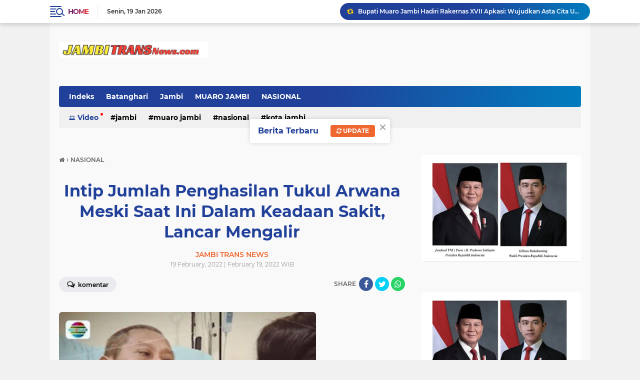

--- FILE ---
content_type: text/html; charset=utf-8
request_url: https://www.google.com/recaptcha/api2/aframe
body_size: 267
content:
<!DOCTYPE HTML><html><head><meta http-equiv="content-type" content="text/html; charset=UTF-8"></head><body><script nonce="7ZCmWIAcKYb7oaRQtIQTXQ">/** Anti-fraud and anti-abuse applications only. See google.com/recaptcha */ try{var clients={'sodar':'https://pagead2.googlesyndication.com/pagead/sodar?'};window.addEventListener("message",function(a){try{if(a.source===window.parent){var b=JSON.parse(a.data);var c=clients[b['id']];if(c){var d=document.createElement('img');d.src=c+b['params']+'&rc='+(localStorage.getItem("rc::a")?sessionStorage.getItem("rc::b"):"");window.document.body.appendChild(d);sessionStorage.setItem("rc::e",parseInt(sessionStorage.getItem("rc::e")||0)+1);localStorage.setItem("rc::h",'1768786166461');}}}catch(b){}});window.parent.postMessage("_grecaptcha_ready", "*");}catch(b){}</script></body></html>

--- FILE ---
content_type: text/javascript; charset=UTF-8
request_url: https://www.jambitransnews.com/feeds/posts/default/-/Video?orderby=published&alt=json-in-script&callback=labelthumbssidebar3
body_size: 472
content:
// API callback
labelthumbssidebar3({"version":"1.0","encoding":"UTF-8","feed":{"xmlns":"http://www.w3.org/2005/Atom","xmlns$openSearch":"http://a9.com/-/spec/opensearchrss/1.0/","xmlns$blogger":"http://schemas.google.com/blogger/2008","xmlns$georss":"http://www.georss.org/georss","xmlns$gd":"http://schemas.google.com/g/2005","xmlns$thr":"http://purl.org/syndication/thread/1.0","id":{"$t":"tag:blogger.com,1999:blog-8782642168422476901"},"updated":{"$t":"2026-01-19T08:23:43.488+07:00"},"category":[{"term":"MUARO JAMBI"},{"term":"Jambi"},{"term":"Batanghari"},{"term":"NASIONAL"},{"term":"Tanjabbarat"},{"term":"Sarolangun"},{"term":"MUARO JAMB"},{"term":"Kerinci"},{"term":"Tebo"},{"term":"Muara Bungo"},{"term":"OLAHRAGA"},{"term":"kota Jambi"},{"term":"Tanjab Timur"},{"term":"Padang Lawas"},{"term":"Merangin"}],"title":{"type":"text","$t":"JAMBI TRANS NEWS"},"subtitle":{"type":"html","$t":""},"link":[{"rel":"http://schemas.google.com/g/2005#feed","type":"application/atom+xml","href":"https:\/\/www.jambitransnews.com\/feeds\/posts\/default"},{"rel":"self","type":"application/atom+xml","href":"https:\/\/www.blogger.com\/feeds\/8782642168422476901\/posts\/default\/-\/Video?alt=json-in-script\u0026orderby=published"},{"rel":"alternate","type":"text/html","href":"https:\/\/www.jambitransnews.com\/search\/label\/Video"},{"rel":"hub","href":"http://pubsubhubbub.appspot.com/"}],"author":[{"name":{"$t":"JAMBI TRANS NEWS"},"uri":{"$t":"http:\/\/www.blogger.com\/profile\/10881927590276680398"},"email":{"$t":"noreply@blogger.com"},"gd$image":{"rel":"http://schemas.google.com/g/2005#thumbnail","width":"16","height":"16","src":"https:\/\/img1.blogblog.com\/img\/b16-rounded.gif"}}],"generator":{"version":"7.00","uri":"http://www.blogger.com","$t":"Blogger"},"openSearch$totalResults":{"$t":"0"},"openSearch$startIndex":{"$t":"1"},"openSearch$itemsPerPage":{"$t":"25"}}});

--- FILE ---
content_type: text/javascript; charset=UTF-8
request_url: https://www.jambitransnews.com/feeds/posts/default/-/NASIONAL?alt=json-in-script&callback=related_results_labels_thumbs&max-results=8
body_size: 12978
content:
// API callback
related_results_labels_thumbs({"version":"1.0","encoding":"UTF-8","feed":{"xmlns":"http://www.w3.org/2005/Atom","xmlns$openSearch":"http://a9.com/-/spec/opensearchrss/1.0/","xmlns$blogger":"http://schemas.google.com/blogger/2008","xmlns$georss":"http://www.georss.org/georss","xmlns$gd":"http://schemas.google.com/g/2005","xmlns$thr":"http://purl.org/syndication/thread/1.0","id":{"$t":"tag:blogger.com,1999:blog-8782642168422476901"},"updated":{"$t":"2026-01-19T08:23:43.488+07:00"},"category":[{"term":"MUARO JAMBI"},{"term":"Jambi"},{"term":"Batanghari"},{"term":"NASIONAL"},{"term":"Tanjabbarat"},{"term":"Sarolangun"},{"term":"MUARO JAMB"},{"term":"Kerinci"},{"term":"Tebo"},{"term":"Muara Bungo"},{"term":"OLAHRAGA"},{"term":"kota Jambi"},{"term":"Tanjab Timur"},{"term":"Padang Lawas"},{"term":"Merangin"}],"title":{"type":"text","$t":"JAMBI TRANS NEWS"},"subtitle":{"type":"html","$t":""},"link":[{"rel":"http://schemas.google.com/g/2005#feed","type":"application/atom+xml","href":"https:\/\/www.jambitransnews.com\/feeds\/posts\/default"},{"rel":"self","type":"application/atom+xml","href":"https:\/\/www.blogger.com\/feeds\/8782642168422476901\/posts\/default\/-\/NASIONAL?alt=json-in-script\u0026max-results=8"},{"rel":"alternate","type":"text/html","href":"https:\/\/www.jambitransnews.com\/search\/label\/NASIONAL"},{"rel":"hub","href":"http://pubsubhubbub.appspot.com/"},{"rel":"next","type":"application/atom+xml","href":"https:\/\/www.blogger.com\/feeds\/8782642168422476901\/posts\/default\/-\/NASIONAL\/-\/NASIONAL?alt=json-in-script\u0026start-index=9\u0026max-results=8"}],"author":[{"name":{"$t":"JAMBI TRANS NEWS"},"uri":{"$t":"http:\/\/www.blogger.com\/profile\/10881927590276680398"},"email":{"$t":"noreply@blogger.com"},"gd$image":{"rel":"http://schemas.google.com/g/2005#thumbnail","width":"16","height":"16","src":"https:\/\/img1.blogblog.com\/img\/b16-rounded.gif"}}],"generator":{"version":"7.00","uri":"http://www.blogger.com","$t":"Blogger"},"openSearch$totalResults":{"$t":"440"},"openSearch$startIndex":{"$t":"1"},"openSearch$itemsPerPage":{"$t":"8"},"entry":[{"id":{"$t":"tag:blogger.com,1999:blog-8782642168422476901.post-4684145339212121054"},"published":{"$t":"2025-12-22T13:44:00.004+07:00"},"updated":{"$t":"2025-12-22T13:44:50.446+07:00"},"category":[{"scheme":"http://www.blogger.com/atom/ns#","term":"NASIONAL"}],"title":{"type":"text","$t":"Bukti Cinta Tak Pandang Fisik, Pernikahan Gadis Luwu dengan Pria Sudan Viral"},"content":{"type":"html","$t":"\u003Cp\u003E\u003Cbr \/\u003E\u003C\/p\u003E\u003Cp\u003E\u003Cb\u003E\u003C\/b\u003E\u003C\/p\u003E\u003Cdiv class=\"separator\" style=\"clear: both; text-align: center;\"\u003E\u003Cb\u003E\u003Ca href=\"https:\/\/blogger.googleusercontent.com\/img\/b\/R29vZ2xl\/AVvXsEhsXWLBYk49JWq-w-_qsO9CfxTYFx4-gG-ygDP8Wao-qrjnqCxML-uBGR_bdLSCeFSvwdVhpDYGMC95kbGeOwvo7J_jbPrqsPnXImsv2vb3fTrORTd6_1oBN_Ah8AgRhVhP9aKU5tHYS_8XxcsvwvmHf6indgknSKMRMD-bqWAwexynilsFkmWlSqEzOLg\/s640\/1000133742.webp\" imageanchor=\"1\" style=\"margin-left: 1em; margin-right: 1em;\"\u003E\u003Cimg border=\"0\" data-original-height=\"360\" data-original-width=\"640\" height=\"180\" src=\"https:\/\/blogger.googleusercontent.com\/img\/b\/R29vZ2xl\/AVvXsEhsXWLBYk49JWq-w-_qsO9CfxTYFx4-gG-ygDP8Wao-qrjnqCxML-uBGR_bdLSCeFSvwdVhpDYGMC95kbGeOwvo7J_jbPrqsPnXImsv2vb3fTrORTd6_1oBN_Ah8AgRhVhP9aKU5tHYS_8XxcsvwvmHf6indgknSKMRMD-bqWAwexynilsFkmWlSqEzOLg\/s320\/1000133742.webp\" width=\"320\" \/\u003E\u003C\/a\u003E\u003C\/b\u003E\u003C\/div\u003E\u003Cb\u003E\u003Cbr \/\u003EJambitransnews.com\u003C\/b\u003E,- Pernikahan gadis asal Dusun Salumakarra, Kelurahan Noling, Kecamatan Ponrang, Kabupaten Luwu, Provinsi Sulawesi Selatan (Sulsel) ini mendadak viral dan ramai jadi perbincangan netizen di media sosial. Bukan apa-apa, pernikahan gadis ini menarik perhatian netizen lantaran dia dinikahi pria asal Sudan, Afrika.\u003Cp\u003E\u003C\/p\u003E\u003Cp\u003ESemoga Allah SWT memberkahi setiap langkah, menyatukan hati dalam cinta dan iman, serta menjadikan rumah tangga ini sakinah, mawaddah, warahmah hingga akhir hayat. ❤️Bukti Cinta bukan tentang fisik,tapi tentang kesetiaan yang di jaga karena Allah dan keberanian untuk melangkah bersama,apa pun rintangannya untuk mengikat janji suci seumur hidup,” tulis Nasdiani lagi.\u003C\/p\u003E\u003Cp\u003ENetizen lainnya, Murni Massi ikut memposting foto pernikahan viral ‘Afrika-Luwu’ ini. Dia juga menyampaikan ucapan selamat atas pernikahan kedua mempelai, Alifah Walidan dan Malik Jok.\u003C\/p\u003E\u003Cp\u003E“Selamat Alifah walidan \u0026amp; Malik jok, Sudan Afrika \u0026amp; Luwu sul sel Indonesia. Selamat menempuh hidup baru semoga samawa sampai akhir h4yat💕💕,” tulisnya.\u003C\/p\u003E\u003Cp\u003EInformasi dihimpun KORAN SERUYA, Alifah berkenalan dengan Malik lewat laman media sosial Facebook. Keduanya intens berkomunikasi lewat massanger, hingga akhirnya Malik melamar gadis pujaan hatinya itu.\u003C\/p\u003E\u003Cp\u003ESebagai bukti cintanya, Malik terbang jauh-jauh dari Sudan, Afrika untuk mempersunting sang pujaan hati. Dan cinta keduanya bertaut dalam ikatan suci, pada Sabtu lalu, 20 Desember 2025.\u003C\/p\u003E\u003Cp\u003EYang menarik dari viralnya pernikahan lintas benua ini, banyak netizen berkomentar nyeleneh mengenai malam pertama kedua mempelai itu.\u003C\/p\u003E\u003Cp\u003EMusabanya, netizen membandingkan bentuk fisik kedua mempelai, dimana mempelai pria berkulit hitam berbadan besar dan tinggi. Sedangkan mempelai wanita ukuran normal wanita Indonesia.\u003C\/p\u003E\u003Cp\u003EZhal, salah satu netizen ikut berkomentar di laman Facebook SERUYA TV, atas unggahan video pernikahan viral ini. Begini komentarnya,”\u003C\/p\u003E\u003Cp\u003ESetiap lwt di brandaku, aq hanya mampir baca komen2 org, dan 90% org bahas mslh malam pertamanya kwkwk. Ada apa dengan malam pertamanya hahha.”(**)\u003C\/p\u003E\u003Cp\u003E\u003Cbr \/\u003E\u003C\/p\u003E\u003Cp\u003ESumber : gelora.co\u003C\/p\u003E"},"link":[{"rel":"edit","type":"application/atom+xml","href":"https:\/\/www.blogger.com\/feeds\/8782642168422476901\/posts\/default\/4684145339212121054"},{"rel":"self","type":"application/atom+xml","href":"https:\/\/www.blogger.com\/feeds\/8782642168422476901\/posts\/default\/4684145339212121054"},{"rel":"alternate","type":"text/html","href":"https:\/\/www.jambitransnews.com\/2025\/12\/bukti-cinta-tak-pandang-fisik.html","title":"Bukti Cinta Tak Pandang Fisik, Pernikahan Gadis Luwu dengan Pria Sudan Viral"}],"author":[{"name":{"$t":"JAMBI TRANS NEWS"},"uri":{"$t":"http:\/\/www.blogger.com\/profile\/10881927590276680398"},"email":{"$t":"noreply@blogger.com"},"gd$image":{"rel":"http://schemas.google.com/g/2005#thumbnail","width":"16","height":"16","src":"https:\/\/img1.blogblog.com\/img\/b16-rounded.gif"}}],"media$thumbnail":{"xmlns$media":"http://search.yahoo.com/mrss/","url":"https:\/\/blogger.googleusercontent.com\/img\/b\/R29vZ2xl\/AVvXsEhsXWLBYk49JWq-w-_qsO9CfxTYFx4-gG-ygDP8Wao-qrjnqCxML-uBGR_bdLSCeFSvwdVhpDYGMC95kbGeOwvo7J_jbPrqsPnXImsv2vb3fTrORTd6_1oBN_Ah8AgRhVhP9aKU5tHYS_8XxcsvwvmHf6indgknSKMRMD-bqWAwexynilsFkmWlSqEzOLg\/s72-c\/1000133742.webp","height":"72","width":"72"}},{"id":{"$t":"tag:blogger.com,1999:blog-8782642168422476901.post-8657223359187847818"},"published":{"$t":"2025-12-12T20:03:00.004+07:00"},"updated":{"$t":"2025-12-12T20:03:58.736+07:00"},"category":[{"scheme":"http://www.blogger.com/atom/ns#","term":"NASIONAL"}],"title":{"type":"text","$t":"MENKOMDIGI: Anak 13-16 Tahun Tidak  Bisa  Bebas Akses MEDSOS Mulai  2026"},"content":{"type":"html","$t":"\u003Cp\u003E\u003Cbr \/\u003E\u003C\/p\u003E\u003Cp\u003E\u003Cb\u003E\u003C\/b\u003E\u003C\/p\u003E\u003Cdiv class=\"separator\" style=\"clear: both; text-align: center;\"\u003E\u003Cb\u003E\u003Ca href=\"https:\/\/blogger.googleusercontent.com\/img\/b\/R29vZ2xl\/AVvXsEgvNR5cUUGYyxClDG5b08om4CYWH5iXpHYX1fPaJU0_6K_OhcwzRSv8xH-Kul_dWBq5sk5T9Esr9QZ7JUQV4zHHzZpZ7kHPGJLLF7t_FbJptGUMYbL-mgzu3sClv0F5m9iY5B_Zin3vsI0edf1uTrZhxLyVMikf8SsyVnINn8iHbJW_48cl3SJtal6Eqx4\/s1200\/1000127881.jpg\" imageanchor=\"1\" style=\"margin-left: 1em; margin-right: 1em;\"\u003E\u003Cimg border=\"0\" data-original-height=\"800\" data-original-width=\"1200\" height=\"213\" src=\"https:\/\/blogger.googleusercontent.com\/img\/b\/R29vZ2xl\/AVvXsEgvNR5cUUGYyxClDG5b08om4CYWH5iXpHYX1fPaJU0_6K_OhcwzRSv8xH-Kul_dWBq5sk5T9Esr9QZ7JUQV4zHHzZpZ7kHPGJLLF7t_FbJptGUMYbL-mgzu3sClv0F5m9iY5B_Zin3vsI0edf1uTrZhxLyVMikf8SsyVnINn8iHbJW_48cl3SJtal6Eqx4\/s320\/1000127881.jpg\" width=\"320\" \/\u003E\u003C\/a\u003E\u003C\/b\u003E\u003C\/div\u003E\u003Cb\u003E\u003Cbr \/\u003EJambitransnews.com,- \u003C\/b\u003EPemerintah berencana membatasi penggunaan media sosial (medsos) untuk anak usia 13 hingga 16 tahun tergantung dari risiko masing-masing platform. Menteri Komunikasi dan Digital (Menkomdigi) Meutya Hafid mengatakan, penerapan pembatasan itu ditargetkan terlaksana mulai Maret 2026\u003Cp\u003E\u003C\/p\u003E\u003Cp\u003ETahun depan bulan Maret sudah mulai bisa kita laksanakan melindungi anak-anak kita dengan melakukan penundaan akses akun pada anak-anak usia 13 dan 16 tahun, tergantung risiko masing-masing platform,\" kata Meutya, dikutip dari akun YouTube Kemkomdigi, Kamis (11\/12\/2025). Meutya menjelaskan, Indonesia sudah memiliki aturan terkait pembatasan akses akun medsos pada anak yang terbit pada Maret 2025.\u003C\/p\u003E\u003Cp\u003EIa memahami dampak dari aturan tersebut mungkin belum dirasakan masyarakat secara signifikan karena saat ini masih proses transisi. \"Kita sekarang sedang masa transisi, persiapan, dengan para platform besar untuk kemudian mudah-mudahan dalam waktu satu tahun di Maret 2026 bisa mulai kita lakukan,\" ujarnya.\u003C\/p\u003E\u003Cp\u003EMeutya melanjutkan, langkah Indonesia membatasi akun untuk anak di bawah umur telah diikuti oleh negara-negara lain, seperti Malaysia dan Eropa, yang saat ini sedang masuk tahap penyusunan aturan. Oleh karena itu, Meutya berharap tahun depan bisa diterapkan pembatasan-pembatasan yang dilakukan pemerintah.\u003C\/p\u003E\u003Cp\u003ESementara bagi platform yang enggan patuh pada aturan juga ada sanksi yang akan dijatuhkan pemerintah, antara lain sanksi administrasi, denda, hingga pemutusan akses. \"Mengenai sanksi-sanksi ini, nanti kami akan keluarkan Permen. Semua sedang kita gondok. Saat ini prosesnya adalah kita lakukan uji petik di mana anak-anak di Jogja sedang kita lakukan survei mereka kita berikan waktu untuk masuk ke PSE besar, lalu mereka akan memberikan feedback,\" pungkas Meutya.\u003C\/p\u003E\u003Cp\u003ESebelumnya, beberapa negara di dunia mulai melarang anak di bawah umur untuk memiliki medsos. Mereka melarang dengan berbagai macam alasan, salah satunya demi menjaga kesehatan mental anak-anak di negara tersebut dan lebih banyak berinteraksi secara langsung. Negara-negara tersebut ada yang sudah membuat aturan resmi pembatasan kepemilikan medsos pada anak di bawah umur.(*)\u003C\/p\u003E\u003Cp\u003E\u003Cbr \/\u003E\u003C\/p\u003E\u003Cp\u003ESumber ; kompas.com\u003C\/p\u003E"},"link":[{"rel":"edit","type":"application/atom+xml","href":"https:\/\/www.blogger.com\/feeds\/8782642168422476901\/posts\/default\/8657223359187847818"},{"rel":"self","type":"application/atom+xml","href":"https:\/\/www.blogger.com\/feeds\/8782642168422476901\/posts\/default\/8657223359187847818"},{"rel":"alternate","type":"text/html","href":"https:\/\/www.jambitransnews.com\/2025\/12\/menkomdigi-anak-13-16-tahun-tidak-bisa.html","title":"MENKOMDIGI: Anak 13-16 Tahun Tidak  Bisa  Bebas Akses MEDSOS Mulai  2026"}],"author":[{"name":{"$t":"JAMBI TRANS NEWS"},"uri":{"$t":"http:\/\/www.blogger.com\/profile\/10881927590276680398"},"email":{"$t":"noreply@blogger.com"},"gd$image":{"rel":"http://schemas.google.com/g/2005#thumbnail","width":"16","height":"16","src":"https:\/\/img1.blogblog.com\/img\/b16-rounded.gif"}}],"media$thumbnail":{"xmlns$media":"http://search.yahoo.com/mrss/","url":"https:\/\/blogger.googleusercontent.com\/img\/b\/R29vZ2xl\/AVvXsEgvNR5cUUGYyxClDG5b08om4CYWH5iXpHYX1fPaJU0_6K_OhcwzRSv8xH-Kul_dWBq5sk5T9Esr9QZ7JUQV4zHHzZpZ7kHPGJLLF7t_FbJptGUMYbL-mgzu3sClv0F5m9iY5B_Zin3vsI0edf1uTrZhxLyVMikf8SsyVnINn8iHbJW_48cl3SJtal6Eqx4\/s72-c\/1000127881.jpg","height":"72","width":"72"}},{"id":{"$t":"tag:blogger.com,1999:blog-8782642168422476901.post-265014283930361416"},"published":{"$t":"2025-12-10T13:00:00.002+07:00"},"updated":{"$t":"2025-12-10T13:00:24.728+07:00"},"category":[{"scheme":"http://www.blogger.com/atom/ns#","term":"NASIONAL"}],"title":{"type":"text","$t":"Kisah Hakim PN Kuala Simpang Aceh Tamiang  Selamat dari Banjir Dibantu Tahanan yang Pernah Divonisnya"},"content":{"type":"html","$t":"\u003Cp\u003E\u003Cbr \/\u003E\u003C\/p\u003E\u003Cp\u003E\u003Cb\u003E\u003C\/b\u003E\u003C\/p\u003E\u003Cdiv class=\"separator\" style=\"clear: both; text-align: center;\"\u003E\u003Cb\u003E\u003Ca href=\"https:\/\/blogger.googleusercontent.com\/img\/b\/R29vZ2xl\/AVvXsEh3w2W8IzCB2Z15GVNrExJ3iZ7ZVvJBcm7jZJXvtL5BC277ftLQkNf1tHHxAQrpdNO0O5NDC1hK4DkA0oUeaYwENtCpMCaVv3-Cdy2re6kL8FMwApkRdzhnTFxh3T4o9ZXdvmxXlJH5y7T4w-EhhxjSqeOTOmKVRSvwxUNCA7QvbhZGxeRE6ELR0LVte14\/s1200\/1000126293.webp\" imageanchor=\"1\" style=\"margin-left: 1em; margin-right: 1em;\"\u003E\u003Cimg border=\"0\" data-original-height=\"880\" data-original-width=\"1200\" height=\"235\" src=\"https:\/\/blogger.googleusercontent.com\/img\/b\/R29vZ2xl\/AVvXsEh3w2W8IzCB2Z15GVNrExJ3iZ7ZVvJBcm7jZJXvtL5BC277ftLQkNf1tHHxAQrpdNO0O5NDC1hK4DkA0oUeaYwENtCpMCaVv3-Cdy2re6kL8FMwApkRdzhnTFxh3T4o9ZXdvmxXlJH5y7T4w-EhhxjSqeOTOmKVRSvwxUNCA7QvbhZGxeRE6ELR0LVte14\/s320\/1000126293.webp\" width=\"320\" \/\u003E\u003C\/a\u003E\u003C\/b\u003E\u003C\/div\u003E\u003Cb\u003E\u003Cbr \/\u003EJambitransnews.com\u003C\/b\u003E,-\u0026nbsp; - Begitu lekat di ingatan seorang Hakim Pengadilan Negeri Kuala Simpang, Aceh Tamiang, bernama Kisty Wisyastuti, kala terjebak banjir selama 6 hari. Ia dan rekan kerjanya di pengadilan terpaksa harus mengungsi dari tempat satu ke tempat lainnya terlebih kala banjir sudah setinggi atap.\u003Cp\u003E\u003C\/p\u003E\u003Cp\u003EMereka bertahan hidup hanya dengan memakan mie instan mentah saja, itu pun dibagi 4 orang. Sebab saat itu bantuan pemerintah belum ada yang turun. Bersama puluhan pengungsi lainnya, Kisty sempat beramai-ramai memasak beras menjadi nasi. Namun belakangan ia ketahui ternyata beras tersebut adalah hasil penjarahan pengungsi lain di satu toko yang t\u003C\/p\u003E\u003Cp\u003E1. Banjir sangat cepat merendam, Hakim PN Kuala Simpang menangis saat coba evakuasi diri ke kantornya\u003C\/p\u003E\u003Cp\u003EHujan sudah mengguyur Provinsi Aceh sejak Rabu (26\/11\/2025). Seperti biasa, Hakim Kisty saat itu berada di rumah hendak pergi ke kantornya di Pengadilan Negeri Kuala Simpang.\u003C\/p\u003E\u003Cp\u003E\"Rabu pagi saya dapat info banyak kawan-kawan yang nggak bisa masuk kantor karena di beberapa titik rumahnya sudah mulai kebanjiran. Nah, memang saya pikir hanya banjir-banjir biasa. Namun, tiba-tiba atap rumah dinas saya bocor. Saya mengungsilah ke rumah dinas pimpinan saya. Awalnya nggak ada yang aneh-aneh, Rabu malam itu sekitar jam 22.30 WIB, listrik tiba-tiba mati. Air tidak ada yang menggenang, aman saja. Esoknya jam 5 pagi barulah saya buka HP, ternyata sudah ada foto-foto kantor kami itu lantai satunya terendam. banjir,\" kata Kisty kepada IDN Times saat ditemui di kediamannya di Medan, Selasa (9\/12\/2025).\u003C\/p\u003E\u003Cp\u003ETernyata air juga menggenangi rumah mereka yang mulanya hanya setinggi mata kaki. Kisty sempat pulang mengambil pakaian dan menyelamatkan barang berharganya. Karena penasaran, Kisty dan pegawai PN Kuala Simpang yang lain mencoba berangkat dan melihat kondisi kantor mereka.\u003C\/p\u003E\u003Cp\u003E\"Kami mau keluar rumah dinas itu, airnya sudah selutut dan kondisi hujan deras. Saat jumpa sama warga, dia bilang kalau di PN air sudah setinggi leher. Di situ kami bersikeras mau ke kantor. Karena pemikiran kami, kalau airnya seleher barang-barang, kan, tetap bisa kami angkat. Kami tetap jalan. Namun setengah perjalanan arus di bawahnya itu makin kencang. Kami mau pegangan satu sama lain sudah nggak bisa, sudah lihat-lihatan tuh sambil berderai air mata, nangis. Akhirnya kami memutuskan untuk balik lagi,\" lanjutnya.\u003C\/p\u003E\u003Cp\u003E2. Saat evakuasi, Sang Hakim diselamatkan oleh warga binaan yang dahulu pernah divonisnya\u003C\/p\u003E\u003Cp\u003ESituasi benar-benar genting. Semua masyarakat sibuk menyelamatkan dirinya masing-masing sebab takut terseret banjir yang arusnya semakin kencang.\u003C\/p\u003E\u003Cp\u003EDi tengah kekalutan itu, Hakim Kisty dan rekan kantornya berjumpa dengan 4 narapidana yang masih memakai baju bertuliskan \"warga binaan\". Merekalah yang membantu sang hakim keluar dari mara bahaya arus yang deras.\u003C\/p\u003E\u003Cp\u003E\"Mereka langsung negur, 'Ibu mau ke mana?' saya bilang kalau kami mau ke kantor (PN). 'Nggak bisa, Bu, banjir sudah seleher. Kalaupun mau ke kantor, Ibu nebeng boat aja. Di situ ada boat, Bu. Ayo ikut saya, Bu,' kata warga binaan itu. Kami diarahkan dan hendak dibantu mereka naik boat,\" cerita Kisty.\u003C\/p\u003E\u003Cp\u003EHakim muda itu mengaku kenal dengan 4 pria warga binaan yang menolongnya. Bahkan salah satu dari mereka merupakan orang yang pernah divonisnya.\u003C\/p\u003E\u003Cp\u003E\"Iya, sempat saya vonis kemarin. Kasusnya pencurian sawit. Hukumannya cuma beberapa bulan saja dia,\" beber sang Hakim.\u003C\/p\u003E\u003Cp\u003EJujur, Kisty sempat mengaku takut saat berjumpa mereka. Namun ketakutan tersebut menguap begitu saja ketika para napi justru menolongnya.\u003C\/p\u003E\u003Cp\u003E\"Pasti, Takut saya sebenarnya. Tapi saya lihat, dia orang yang baik. Kalau nggak baik kan bisa saja, ya, kami diceburkannya atau dijerumuskannya. Tapi ternyata kami ditolong sama mereka. Bahkan sampai dicarikan boat juga untuk evakuasi,\" rincinya.\u003C\/p\u003E\u003Cp\u003E3. Sempat ditolak di tempat pengungsian yang lain, hakim dan pegawai PN Kuala Simpang cuma bisa makan mie mentah\u003C\/p\u003E\u003Cp\u003ESaat mencoba evakuasi diri, aral gendala juga turut membersamai Kisty. Mereka sempat ditolak untuk mengungsi di sebuah cafe berlantai 4. Namun pada akhirnya mereka bersyukur kala salah satu Bank membuka lebar-lebar pintunya untuk para pengungsi.\u003C\/p\u003E\u003Cp\u003E\"Kami mengungsi ke kantor BSI. Posisinya air di dalam lantai satu sudah sepaha, ya. Kami lihat di situ banyak perempuan sama anak kecil. Posisi gelap gulita, kan, nggak ada penerangan. Kami beralasan spanduk, duduk semua di situ, tidur di situ. Syukurnya kami dibagikan air mineral kecil sama pop mie,\" jelas Kisty.\u003C\/p\u003E\u003Cp\u003EDi kantor BSI Kisty mengungsi selama 3 hari 2 malam. Arus banjir semakin deras, bahkan beberapa centimeter lagi air sampai ke lantai 2 membuat puluhan pengungsi sempat panik.\u003C\/p\u003E\u003Cp\u003E\"Kami cuma makan mie yang 4 bungkus tadi. Karena kami lihat airnya nggak bakalan cepat surut nih, jadi satu mie mentah itu kami remas, kami kasih bumbu, dimakan bagi 4,\" ungkap Hakim muda berkacamata itu.\u003C\/p\u003E\u003Cp\u003E4. Para pengungsi sempat memasak makanan hasil penjarahan, kursi-kursi kayu dipatahkan jadi penyulut api\u003C\/p\u003E\u003Cp\u003EHari kedua mengungsi, situasi semakin mencekam. Banyak warga yang nekat melakukan aksi penjarahan untuk bertahan hidup, termasuk orang yang mengungsi bersama Hakim Kisty.\u003C\/p\u003E\u003Cp\u003E\"Banyak orang yang gelap mata karena kelaparan. Banyak yang mencoba untuk beli awalnya ke toko, cuma tutup. Di situlah mulai ada penjarahannya. Hasil-hasil yang dikasih orang itu, dimasak di rooftop. Ada beras berapa genggam, dimasak sama warga yang bawa penanak nasi dari panci,\" bebernya.\u003C\/p\u003E\u003Cp\u003EBeras hasil penjarahan itulah yang menolong pengungsi di BSI dari badai kelaparan. Bantuan dari pemerintah disebut Kisty sama sekali tidak ada masuk.\u003C\/p\u003E\u003Cp\u003E\"Bahkan untuk masaknya itu, kursi-kursi kayu gini dipatahkan sama mereka, dibakar, karena kondisi hujan terus. Di bawah parabola itu beras dimasak bareng ikan dibagi 8. Bantuan dari pemerintah pun tidak ada. Di situ kami benar-benar menolong satu sama lain,\" tutur sang Hakim.\u003C\/p\u003E\u003Cp\u003E5. Hakim Kisty lolos dari maut pakai sampan tradisional\u003C\/p\u003E\u003Cp\u003EHari ketiga mengungsi di Kantor BSI tepatnya hari Sabtu (29\/11\/2025), banjir sudah mulai surut. Kisty dan rekan-rekan memutuskan untuk pindah ke Pengadilan Negeri Kuala Simpang lalu kembali mengungsi lagi di rumah salah satu pegawai.\u003C\/p\u003E\u003Cp\u003E\"Kami terus mencari informasi, ternyata ada jalan ke Medan, tapi melalui Salahaji. Jadi kami memantapkan diri. Hari Senin dijemputlah kami sama mobil truk sawit bak terbuka. Kami naik semua di sana. Jadi dari Kuala Simpang itu ke Salahaji jaraknya sekitar 1,5 jam. Lalu sampailah di pinggiran sungai-sungai itu. Ada kapal kayu yang akan mengantar kami,\" ungkap Hakim Kisty terharu.\u003C\/p\u003E\u003Cp\u003E2 jam lebih mereka naik sampan tradisional milik nelayan. Hakim Kisty bersyukur mereka sampai dengan selamat di Pangkalan Susu, Langkat, setelah mengarungi 2 jam perjalanan.\u003C\/p\u003E\u003Cp\u003E\"Ada sinyal sejak masuk Pangkalan Susu, saya langsung hubungi keluarga pakai HP kawan saya yang masih ada baterainya. Kami minta jemput lalu dibawa pulang ke Medan. Memang dari kejadian ini banyak sekali pelajaran berharga. Intinya adalah saling berbagi, saling melindungi,\" pungkasnya..(**)\u003C\/p\u003E\u003Cp\u003E\u003Cbr \/\u003E\u003C\/p\u003E\u003Cp\u003ESumber : Medan, IDN Times.com\u003C\/p\u003E"},"link":[{"rel":"edit","type":"application/atom+xml","href":"https:\/\/www.blogger.com\/feeds\/8782642168422476901\/posts\/default\/265014283930361416"},{"rel":"self","type":"application/atom+xml","href":"https:\/\/www.blogger.com\/feeds\/8782642168422476901\/posts\/default\/265014283930361416"},{"rel":"alternate","type":"text/html","href":"https:\/\/www.jambitransnews.com\/2025\/12\/kisah-hakim-pn-kuala-simpang-aceh.html","title":"Kisah Hakim PN Kuala Simpang Aceh Tamiang  Selamat dari Banjir Dibantu Tahanan yang Pernah Divonisnya"}],"author":[{"name":{"$t":"JAMBI TRANS NEWS"},"uri":{"$t":"http:\/\/www.blogger.com\/profile\/10881927590276680398"},"email":{"$t":"noreply@blogger.com"},"gd$image":{"rel":"http://schemas.google.com/g/2005#thumbnail","width":"16","height":"16","src":"https:\/\/img1.blogblog.com\/img\/b16-rounded.gif"}}],"media$thumbnail":{"xmlns$media":"http://search.yahoo.com/mrss/","url":"https:\/\/blogger.googleusercontent.com\/img\/b\/R29vZ2xl\/AVvXsEh3w2W8IzCB2Z15GVNrExJ3iZ7ZVvJBcm7jZJXvtL5BC277ftLQkNf1tHHxAQrpdNO0O5NDC1hK4DkA0oUeaYwENtCpMCaVv3-Cdy2re6kL8FMwApkRdzhnTFxh3T4o9ZXdvmxXlJH5y7T4w-EhhxjSqeOTOmKVRSvwxUNCA7QvbhZGxeRE6ELR0LVte14\/s72-c\/1000126293.webp","height":"72","width":"72"}},{"id":{"$t":"tag:blogger.com,1999:blog-8782642168422476901.post-5251203717916158789"},"published":{"$t":"2025-12-07T18:13:00.003+07:00"},"updated":{"$t":"2025-12-07T18:13:36.966+07:00"},"category":[{"scheme":"http://www.blogger.com/atom/ns#","term":"NASIONAL"}],"title":{"type":"text","$t":"Kisah KKN Subang: Bocah Berkaos Pink Menjadi Istri 11 Tahun Kemudian"},"content":{"type":"html","$t":"\u003Cp\u003E\u003Cbr \/\u003E\u003C\/p\u003E\u003Cp\u003E\u003Cb\u003E\u003C\/b\u003E\u003C\/p\u003E\u003Cdiv class=\"separator\" style=\"clear: both; text-align: center;\"\u003E\u003Cb\u003E\u003Ca href=\"https:\/\/blogger.googleusercontent.com\/img\/b\/R29vZ2xl\/AVvXsEg7L9Y-aQzsgmRlyEmGpBb1Oii60QRtcjYIhuy6uzbL1JuebV9XK31unDi3kOZ0QR7DH4V1dFLPBxPxGhrfq0QePzOX74ctSM7LFmvk7_XmKt7k3_2zOjN9VRMTWEGiZxHnGvqj_bsvWS2u7pzIsQPDM25OZx1V3MPOFS8KKgKA0ORX2v7OgC9m0bIIk_8\/s900\/1000124131.jpg\" imageanchor=\"1\" style=\"margin-left: 1em; margin-right: 1em;\"\u003E\u003Cimg border=\"0\" data-original-height=\"900\" data-original-width=\"720\" height=\"320\" src=\"https:\/\/blogger.googleusercontent.com\/img\/b\/R29vZ2xl\/AVvXsEg7L9Y-aQzsgmRlyEmGpBb1Oii60QRtcjYIhuy6uzbL1JuebV9XK31unDi3kOZ0QR7DH4V1dFLPBxPxGhrfq0QePzOX74ctSM7LFmvk7_XmKt7k3_2zOjN9VRMTWEGiZxHnGvqj_bsvWS2u7pzIsQPDM25OZx1V3MPOFS8KKgKA0ORX2v7OgC9m0bIIk_8\/s320\/1000124131.jpg\" width=\"256\" \/\u003E\u003C\/a\u003E\u003C\/b\u003E\u003C\/div\u003E\u003Cb\u003E\u003Cbr \/\u003EJambitransnews.com\u003C\/b\u003E,- Kisah asmara Muhammad Kamil Faisal (32) dan Khansa Fitria (22) berawal dari pertemuan saat KKN di Subang, Jawa Barat, dan viral di media sosial. Momen pertemuan mereka pada 2011 berhasil terabadikan melalui sebuah foto. Dalam foto itu, tampak seorang pria berjas biru dan topi putih berfoto dengan seorang bocah perempuan berkaos pink. Pria itu adalah Kamil, dan bocah berusia 11 tahun tersebut adalah Khansa.\u003Cp\u003E\u003C\/p\u003E\u003Cp\u003EFoto itu diambil saat Kamil dan teman-teman mahasiswanya menggelar perlombaan menyambut HUT RI ketika KKN di Subang. Foto jadul itu viral ketika disandingkan dengan foto Kamil dan Khansa saat menikah pada 2022.\u003C\/p\u003E\u003Cp\u003EKamil mengaku tak menyangka gadis kecil yang berfoto bersamanya dulu akan menjadi jodohnya. Saat itu dia sudah punya pacar, dan dia bercanda dengan teman-temannya.\u003C\/p\u003E\u003Cp\u003E\u0026gt; “Saat itu saya sudah punya pacar, dan teman saya masih single. Saya bercanda ke teman, ‘Tuh lihat anak itu, kalau sudah besar pasti cantik. Maksud saya ke teman, tunggu dia sampai dewasa siapa tahu bisa jadi jodoh teman saya,’” ungkapnya.\u003C\/p\u003E\u003Cp\u003EBertahun-tahun hilang komunikasi, Khansa kemudian menghubunginya melalui pesan di media sosial, bahkan menjalin pertemanan dengan orang tua Kamil.\u003C\/p\u003E\u003Cp\u003E\u0026gt; “Dia chat saya tanya kabar, kemudian saya balas. Tapi ya saat itu pikirannya sebagai kakak ke adik saja. Yang kagetnya itu ketika orangtua saya nanya, ini Khansa siapa ngechat ke media sosial orangtua saya. Dijelasinlah kalau itu anak yang dulu ketemu saat KKN,” tambahnya.\u003C\/p\u003E\u003Cp\u003EKomunikasi berlanjut, dan pada Juli 2022, Kamil diajak ibunya bertemu Khansa. Hanya hitungan bulan, mereka menikah.\u003C\/p\u003E\u003Cp\u003E\u0026gt; “Kami akhirnya menikah. Pada 11 Desember 2022 akad di Subang, di masjid tempat pertama kali saya bertemu dengan Khansa pada 2011. Resepsi pada 18 Desember 2022 di salah satu gedung pertemuan di Cianjur,” tuturnya.(**)\u003C\/p\u003E\u003Cp\u003E\u003Cbr \/\u003E\u003C\/p\u003E\u003Cp\u003ERedaksi\u003C\/p\u003E"},"link":[{"rel":"edit","type":"application/atom+xml","href":"https:\/\/www.blogger.com\/feeds\/8782642168422476901\/posts\/default\/5251203717916158789"},{"rel":"self","type":"application/atom+xml","href":"https:\/\/www.blogger.com\/feeds\/8782642168422476901\/posts\/default\/5251203717916158789"},{"rel":"alternate","type":"text/html","href":"https:\/\/www.jambitransnews.com\/2025\/12\/kisah-kkn-subang-bocah-berkaos-pink.html","title":"Kisah KKN Subang: Bocah Berkaos Pink Menjadi Istri 11 Tahun Kemudian"}],"author":[{"name":{"$t":"JAMBI TRANS NEWS"},"uri":{"$t":"http:\/\/www.blogger.com\/profile\/10881927590276680398"},"email":{"$t":"noreply@blogger.com"},"gd$image":{"rel":"http://schemas.google.com/g/2005#thumbnail","width":"16","height":"16","src":"https:\/\/img1.blogblog.com\/img\/b16-rounded.gif"}}],"media$thumbnail":{"xmlns$media":"http://search.yahoo.com/mrss/","url":"https:\/\/blogger.googleusercontent.com\/img\/b\/R29vZ2xl\/AVvXsEg7L9Y-aQzsgmRlyEmGpBb1Oii60QRtcjYIhuy6uzbL1JuebV9XK31unDi3kOZ0QR7DH4V1dFLPBxPxGhrfq0QePzOX74ctSM7LFmvk7_XmKt7k3_2zOjN9VRMTWEGiZxHnGvqj_bsvWS2u7pzIsQPDM25OZx1V3MPOFS8KKgKA0ORX2v7OgC9m0bIIk_8\/s72-c\/1000124131.jpg","height":"72","width":"72"}},{"id":{"$t":"tag:blogger.com,1999:blog-8782642168422476901.post-7764540296830902509"},"published":{"$t":"2025-12-05T15:23:00.001+07:00"},"updated":{"$t":"2025-12-05T15:23:17.733+07:00"},"category":[{"scheme":"http://www.blogger.com/atom/ns#","term":"NASIONAL"}],"title":{"type":"text","$t":"Kisah Rusman yang Rela Berjalan 117 KM, Mencari Orang Tua yang Hilang Kontak dalam Bencana Longsor di Sibolga"},"content":{"type":"html","$t":"\u003Cp\u003E\u003Cbr \/\u003E\u003C\/p\u003E\u003Cp\u003E\u003Cb\u003E\u003C\/b\u003E\u003C\/p\u003E\u003Cdiv class=\"separator\" style=\"clear: both; text-align: center;\"\u003E\u003Cb\u003E\u003Ca href=\"https:\/\/blogger.googleusercontent.com\/img\/b\/R29vZ2xl\/AVvXsEgfyFN4JZcXR7_BXYMhAVHsDAZi4w2Xx23Zh5ADjorNXIVWnb3H8QF-Yjg1Vmo-gpbNMZlLNkr4LwF2L8Nwi_cRP4rnw_GloZth_nVUDD3y7Xaw_UylPZYOYBUrClzvOLmOta7CTct1mT_K0a1vfJ7O9gBsdCku0917ry9-XWPgImrCE516zihV1iv0HFM\/s720\/1000122760.jpg\" imageanchor=\"1\" style=\"margin-left: 1em; margin-right: 1em;\"\u003E\u003Cimg border=\"0\" data-original-height=\"665\" data-original-width=\"720\" height=\"296\" src=\"https:\/\/blogger.googleusercontent.com\/img\/b\/R29vZ2xl\/AVvXsEgfyFN4JZcXR7_BXYMhAVHsDAZi4w2Xx23Zh5ADjorNXIVWnb3H8QF-Yjg1Vmo-gpbNMZlLNkr4LwF2L8Nwi_cRP4rnw_GloZth_nVUDD3y7Xaw_UylPZYOYBUrClzvOLmOta7CTct1mT_K0a1vfJ7O9gBsdCku0917ry9-XWPgImrCE516zihV1iv0HFM\/s320\/1000122760.jpg\" width=\"320\" \/\u003E\u003C\/a\u003E\u003C\/b\u003E\u003C\/div\u003E\u003Cb\u003E\u003Cbr \/\u003EJambitransnews.com\u003C\/b\u003E,- Di tengah bencana dan kabar anggota keluarga yang tak kunjung datang, seorang pria asal Berastagi, Rusman Pardamean Pandiangan, melakukan perjalanan yang tak banyak orang sanggup membayangkannya apalagi melakukannya.\u003Cp\u003E\u003C\/p\u003E\u003Cp\u003EDengan penuh tekad, Rusman nekat berjalan kaki lebih dari 117 kilometer dari KM 32 Tapanuli Utara menuju Sibolga.\u003C\/p\u003E\u003Cp\u003ERusman hendak mencari kedua orangtuanya di Sibolga yang hilang kontak sejak banjir bandang dan longsor melanda Sumatra Utara.\u003C\/p\u003E\u003Cp\u003EDengan kaki telanjang, Rusman menyusuri jalanan penuh lumpur, batu, dan material longsor.\u003C\/p\u003E\u003Cp\u003EDi pundaknya, di penuhi berbagai bungkusan dan barang berisi bahan makanan.\u003C\/p\u003E\u003Cp\u003EItu semua bukan sekadar logistik, melainkan bentuk cinta yang ia bawa untuk orang tuanya nanti di Sibolga.\u003C\/p\u003E\u003Cp\u003E\u0026nbsp;Dengan kaki telanjang, Rusman menyusuri jalanan penuh lumpur, batu, dan material longsor, sementara di pundaknya, memikul karung berisi bahan makanan yang bukan sekadar logistik, melainkan bentuk cinta yang ia bawa untuk orang tuanya, meski ia tak tahu apakah mereka masih selamat atau tidak.\u003C\/p\u003E\u003Cp\u003EMeski Rusman sendiri tak tahu apakah mereka masih selamat atau tidak.\u003C\/p\u003E\u003Cp\u003E“Belum ada kabar. Tapi saya tetap jalan. Ini mengirim untuk keluarga,” katanya lirih saat ditanya Kompas TV.\u003C\/p\u003E\u003Cp\u003ERusman mengatakan ada beberapa kerabat yang sempat menemaninya.\u003C\/p\u003E\u003Cp\u003ENamun akhirnya mereka menyerah karena jarak dan medan yang terlalu berat.\u003C\/p\u003E\u003Cp\u003EKarenanya Rusman memilih melanjutkan perjalanannya sendiri.\u003C\/p\u003E\u003Cp\u003EDengan wajah letih namun terpancar jelas tekad yang tak goyah.\u0026nbsp;\u003C\/p\u003E\u003Cp\u003E\"Kerabat tadi tunggu dan tinggal di posko,\" kata Rusman.\u003C\/p\u003E\u003Cp\u003ESejak bencana melumpuhkan akses dan jaringan komunikasi, Rusman mengaku tak pernah lagi mendengar suara orangtuanya di Sibolga.\u003C\/p\u003E\u003Cp\u003EBerkali-kali ia mencoba menghubunginya, berkali-kali pula semuanya gagal.\u003C\/p\u003E\u003Cp\u003EKetidakpastian itu membuat Rusman tak mampu tinggal berdiam diri.\u0026nbsp;\u003C\/p\u003E\u003Cp\u003ERusman memutuskan menjangkau lokasi di mana orang tuanya tinggal yang berada di pusat lokasi bencana di Sibolga.\u003C\/p\u003E\u003Cp\u003E“Di sana, orang tua, keluarga, keponakan, semua di Sibolga. Sampai kini tidak ada kabar sama sekali,” ujar Rusman sambil berjalan agak tertatih.\u003C\/p\u003E\u003Cp\u003ENamun jelas tekad kuat menopang langkahnya mantap, menerobos jalan berlumpur.\u003C\/p\u003E\u003Cp\u003EBaginya, jalan berlumpur tidak seberapa dibanding kecemasan seorang anak yang tidak tahu keadaan keluarganya.\u003C\/p\u003E\u003Cp\u003E“Semoga bisa segera bertemu…” kata Rusman, sebelum kembali melanjutkan langkahnya melewati jalur hancur yang belum sepenuhnya bisa ditembus kendaraan.(**)\u003C\/p\u003E\u003Cp\u003E\u003Cbr \/\u003E\u003C\/p\u003E\u003Cp\u003ERedaksi\u003C\/p\u003E"},"link":[{"rel":"edit","type":"application/atom+xml","href":"https:\/\/www.blogger.com\/feeds\/8782642168422476901\/posts\/default\/7764540296830902509"},{"rel":"self","type":"application/atom+xml","href":"https:\/\/www.blogger.com\/feeds\/8782642168422476901\/posts\/default\/7764540296830902509"},{"rel":"alternate","type":"text/html","href":"https:\/\/www.jambitransnews.com\/2025\/12\/kisah-rusman-yang-rela-berjalan-117-km_5.html","title":"Kisah Rusman yang Rela Berjalan 117 KM, Mencari Orang Tua yang Hilang Kontak dalam Bencana Longsor di Sibolga"}],"author":[{"name":{"$t":"JAMBI TRANS NEWS"},"uri":{"$t":"http:\/\/www.blogger.com\/profile\/10881927590276680398"},"email":{"$t":"noreply@blogger.com"},"gd$image":{"rel":"http://schemas.google.com/g/2005#thumbnail","width":"16","height":"16","src":"https:\/\/img1.blogblog.com\/img\/b16-rounded.gif"}}],"media$thumbnail":{"xmlns$media":"http://search.yahoo.com/mrss/","url":"https:\/\/blogger.googleusercontent.com\/img\/b\/R29vZ2xl\/AVvXsEgfyFN4JZcXR7_BXYMhAVHsDAZi4w2Xx23Zh5ADjorNXIVWnb3H8QF-Yjg1Vmo-gpbNMZlLNkr4LwF2L8Nwi_cRP4rnw_GloZth_nVUDD3y7Xaw_UylPZYOYBUrClzvOLmOta7CTct1mT_K0a1vfJ7O9gBsdCku0917ry9-XWPgImrCE516zihV1iv0HFM\/s72-c\/1000122760.jpg","height":"72","width":"72"}},{"id":{"$t":"tag:blogger.com,1999:blog-8782642168422476901.post-1686194720860305007"},"published":{"$t":"2025-11-29T17:54:00.005+07:00"},"updated":{"$t":"2025-11-29T17:54:46.774+07:00"},"category":[{"scheme":"http://www.blogger.com/atom/ns#","term":"NASIONAL"}],"title":{"type":"text","$t":"Dewi Perssik Ungkap Rasa Bangga: Anaknya Jadi Taruna TNI, ‘Jangan Tinggalkan Shalat"},"content":{"type":"html","$t":"\u003Cp\u003E\u003Cbr \/\u003E\u003C\/p\u003E\u003Cp\u003E\u003Cb\u003E\u003C\/b\u003E\u003C\/p\u003E\u003Cdiv class=\"separator\" style=\"clear: both; text-align: center;\"\u003E\u003Cb\u003E\u003Ca href=\"https:\/\/blogger.googleusercontent.com\/img\/b\/R29vZ2xl\/AVvXsEh6ZuuwPXbSLgf3G2Yo-3nELuNa7b9nfErhtJX2C0-hMzdX71P7D81Sqyq_DTzMgTnrZhUM23Vj-nhB3sf_wpby4JK8YruDFeCC4IjopLFYAPDL23EfV6VVPisBQ26DAiVWlSzwAgPtlYhsMEFFo3FbMEaZvMQml9HPH4x7VRQAx1Yt1JGr0IogBJ7EBhk\/s750\/1000116797.jpg\" imageanchor=\"1\" style=\"margin-left: 1em; margin-right: 1em;\"\u003E\u003Cimg border=\"0\" data-original-height=\"500\" data-original-width=\"750\" height=\"213\" src=\"https:\/\/blogger.googleusercontent.com\/img\/b\/R29vZ2xl\/AVvXsEh6ZuuwPXbSLgf3G2Yo-3nELuNa7b9nfErhtJX2C0-hMzdX71P7D81Sqyq_DTzMgTnrZhUM23Vj-nhB3sf_wpby4JK8YruDFeCC4IjopLFYAPDL23EfV6VVPisBQ26DAiVWlSzwAgPtlYhsMEFFo3FbMEaZvMQml9HPH4x7VRQAx1Yt1JGr0IogBJ7EBhk\/s320\/1000116797.jpg\" width=\"320\" \/\u003E\u003C\/a\u003E\u003C\/b\u003E\u003C\/div\u003E\u003Cb\u003E\u003Cbr \/\u003EJakarta\u003C\/b\u003E,- Rasa bahagia menyelimuti penyanyi dangdut Dewi Perssik karena sang anak, Felice Gabriel, telah resmi menjadi taruna di Akademi Angkatan Laut (AAL). Rasa bangga itu disampaikan Dewi Perssik melalui unggahan di akun Instagram-nya. Depe, sapaan akrab Dewi Perssik, membagikan potret kelulusan anaknya saat wisuda Pendidikan Dasar Integratif (Prabhatar) Akademi Tentara Nasional Indonesia (TNI) dan Akademi Kepolisian (Akpol) 2025 di Magelang, Jawa Tengah, Jumat (28\/11\/2025).\u003Cp\u003E\u003C\/p\u003E\u003Cp\u003E“Proud of you Mas Gabriel, bismillah barakallah … anakku, tarunaku yang tangguh,” tulis Dewi Perssik. Dewi Perssik juga berdoa agar anaknya dapat terus berbakti kepada bangsa dan negara. “Berbaktilah kepada bangsa dan negara serta membahagiakan keluarga ya sayang. Semoga Allah melindungi langkahmu dan mempermudah urusanmu, ya Nak,” tulisnya lagi.\u003C\/p\u003E\u003Cp\u003EDalam keterangan foto tersebut, Dewi Perssik turut menyelipkan pesan agar sang anak tidak meninggalkan shalat. “Pesan mama hanya satu… JANGAN PERNAH TINGGALKAN SHOLAT DI MANA PUN BERADA ya sayang. Love you so much Mas Gabriel, selalu jaga nama baik orang tua ya anakku saleh,” tulisnya menutup pesan.\u003C\/p\u003E\u003Cp\u003EGabriel pada Jumat kemarin menjalani upacara pelantikan calon taruna atau Wisuda Jurit. Gabriel terlihat gagah mengenakan seragam taruna PDU I Sabuk Silang.(**)\u003C\/p\u003E\u003Cp\u003E\u003Cbr \/\u003E\u003C\/p\u003E\u003Cp\u003E\u003Cbr \/\u003E\u003C\/p\u003E\u003Cp\u003ESumber : Kompas.com\u003C\/p\u003E"},"link":[{"rel":"edit","type":"application/atom+xml","href":"https:\/\/www.blogger.com\/feeds\/8782642168422476901\/posts\/default\/1686194720860305007"},{"rel":"self","type":"application/atom+xml","href":"https:\/\/www.blogger.com\/feeds\/8782642168422476901\/posts\/default\/1686194720860305007"},{"rel":"alternate","type":"text/html","href":"https:\/\/www.jambitransnews.com\/2025\/11\/dewi-perssik-ungkap-rasa-bangga-anaknya.html","title":"Dewi Perssik Ungkap Rasa Bangga: Anaknya Jadi Taruna TNI, ‘Jangan Tinggalkan Shalat"}],"author":[{"name":{"$t":"JAMBI TRANS NEWS"},"uri":{"$t":"http:\/\/www.blogger.com\/profile\/10881927590276680398"},"email":{"$t":"noreply@blogger.com"},"gd$image":{"rel":"http://schemas.google.com/g/2005#thumbnail","width":"16","height":"16","src":"https:\/\/img1.blogblog.com\/img\/b16-rounded.gif"}}],"media$thumbnail":{"xmlns$media":"http://search.yahoo.com/mrss/","url":"https:\/\/blogger.googleusercontent.com\/img\/b\/R29vZ2xl\/AVvXsEh6ZuuwPXbSLgf3G2Yo-3nELuNa7b9nfErhtJX2C0-hMzdX71P7D81Sqyq_DTzMgTnrZhUM23Vj-nhB3sf_wpby4JK8YruDFeCC4IjopLFYAPDL23EfV6VVPisBQ26DAiVWlSzwAgPtlYhsMEFFo3FbMEaZvMQml9HPH4x7VRQAx1Yt1JGr0IogBJ7EBhk\/s72-c\/1000116797.jpg","height":"72","width":"72"}},{"id":{"$t":"tag:blogger.com,1999:blog-8782642168422476901.post-32957772514455616"},"published":{"$t":"2025-10-22T14:49:00.004+07:00"},"updated":{"$t":"2025-10-22T14:49:56.469+07:00"},"category":[{"scheme":"http://www.blogger.com/atom/ns#","term":"NASIONAL"}],"title":{"type":"text","$t":"Myanmar Gerebek Kompleks Penipuan Daring Terbesar, 2.000 Orang Ditahan"},"content":{"type":"html","$t":"\u003Cp\u003E\u003Cbr \/\u003E\u003C\/p\u003E\u003Cp\u003E\u003C\/p\u003E\u003Cdiv class=\"separator\" style=\"clear: both; text-align: center;\"\u003E\u003Ca href=\"https:\/\/blogger.googleusercontent.com\/img\/b\/R29vZ2xl\/AVvXsEi3iyab1v12H7BNf8j8-bYCOV2S9B4c-fPrDzjZwyga57Awc9hyFZv92YRjkb8a6obdR_vdkt9SYiipT3U4KkyHoXwoU5ZXqrIWxB6OeoV9Vam7E8nuTxnhmgxuMIMocWwf9SoL3s-bq0brpEbC_IOxvPdqz4Yfm38Ixi7j4jdPkgE1KMmcFmszeftlXpY\/s650\/1000085682.jpg\" imageanchor=\"1\" style=\"margin-left: 1em; margin-right: 1em;\"\u003E\u003Cimg border=\"0\" data-original-height=\"366\" data-original-width=\"650\" height=\"180\" src=\"https:\/\/blogger.googleusercontent.com\/img\/b\/R29vZ2xl\/AVvXsEi3iyab1v12H7BNf8j8-bYCOV2S9B4c-fPrDzjZwyga57Awc9hyFZv92YRjkb8a6obdR_vdkt9SYiipT3U4KkyHoXwoU5ZXqrIWxB6OeoV9Vam7E8nuTxnhmgxuMIMocWwf9SoL3s-bq0brpEbC_IOxvPdqz4Yfm38Ixi7j4jdPkgE1KMmcFmszeftlXpY\/s320\/1000085682.jpg\" width=\"320\" \/\u003E\u003C\/a\u003E\u003C\/div\u003E\u003Cbr \/\u003EJambitransnews.com,- Militer Myanmar menggerebek kompleks penipuan daring terbesar di negara itu, KK Park, yang berlokasi di dekat perbatasan Thailand, dan menahan lebih dari 2.000 orang.\u003Cp\u003E\u003C\/p\u003E\u003Cp\u003EMenurut laporan harian Myanma Alinn, operasi ini disebut sebagai bagian dari upaya memberantas jaringan kejahatan siber lintas batas yang telah menipu korban di seluruh dunia. Ini telah dimulai sejak awal September.\u003C\/p\u003E\u003Cp\u003E\"Lebih dari 260 bangunan yang tidak terdaftar ditemukan dan 30 terminal internet satelit Starlink disita,\" tulis media pemerintah tersebut, dikutip Selasa (21\/10\/2025)\u003C\/p\u003E\u003Cp\u003EMayor Jenderal Zaw Min Tun, juru bicara junta militer Myanmar, mengatakan pihaknya menemukan indikasi keterlibatan kelompok bersenjata etnis Karen.\u003C\/p\u003E\u003Cp\u003E\"Kami menuduh para pemimpin Serikat Nasional Karen terlibat dalam proyek penipuan di KK Park,\" ujar Zaw Min Tun seperti dikutip Reuters.\u003C\/p\u003E\u003Cp\u003ENamun, kelompok etnis tersebut membantah tuduhan itu, menegaskan bahwa mereka tidak terlibat dalam aktivitas kriminal apapun.\u003C\/p\u003E\u003Cp\u003EKK Park terletak di pinggiran Myawaddy, negara bagian Kayin, wilayah yang sebagian dikuasai militer dan sebagian lagi berada di bawah kendali milisi etnis.\u003C\/p\u003E\u003Cp\u003ETerminal Starlink yang digunakan jaringan penipuan turut menjadi sorotan. Meski layanan internet satelit milikp SpaceX itu tidak memiliki izin operasi di Myanmar, ratusan unit disebut telah diselundupkan ke negara tersebut. Pihak Starlink belum memberikan komentar, namun kebijakan perusahaan melarang penggunaan untuk kegiatan \"menipu atau melanggar hukum.\"\u003C\/p\u003E\u003Cp\u003EPenggerebekan kali ini menambah daftar panjang tindakan keras terhadap jaringan penipuan daring di Myanmar. Awal tahun ini, operasi gabungan antara Myanmar dan Thailand yang didorong oleh tekanan dari China juga berhasil membebaskan ribuan korban perdagangan manusia dari kompleks serupa di wilayah perbatasan.(*)\u003C\/p\u003E\u003Cp\u003E\u003Cbr \/\u003E\u003C\/p\u003E\u003Cp\u003ESumber : cnbcindonesia.com\u003C\/p\u003E"},"link":[{"rel":"edit","type":"application/atom+xml","href":"https:\/\/www.blogger.com\/feeds\/8782642168422476901\/posts\/default\/32957772514455616"},{"rel":"self","type":"application/atom+xml","href":"https:\/\/www.blogger.com\/feeds\/8782642168422476901\/posts\/default\/32957772514455616"},{"rel":"alternate","type":"text/html","href":"https:\/\/www.jambitransnews.com\/2025\/10\/myanmar-gerebek-kompleks-penipuan.html","title":"Myanmar Gerebek Kompleks Penipuan Daring Terbesar, 2.000 Orang Ditahan"}],"author":[{"name":{"$t":"JAMBI TRANS NEWS"},"uri":{"$t":"http:\/\/www.blogger.com\/profile\/10881927590276680398"},"email":{"$t":"noreply@blogger.com"},"gd$image":{"rel":"http://schemas.google.com/g/2005#thumbnail","width":"16","height":"16","src":"https:\/\/img1.blogblog.com\/img\/b16-rounded.gif"}}],"media$thumbnail":{"xmlns$media":"http://search.yahoo.com/mrss/","url":"https:\/\/blogger.googleusercontent.com\/img\/b\/R29vZ2xl\/AVvXsEi3iyab1v12H7BNf8j8-bYCOV2S9B4c-fPrDzjZwyga57Awc9hyFZv92YRjkb8a6obdR_vdkt9SYiipT3U4KkyHoXwoU5ZXqrIWxB6OeoV9Vam7E8nuTxnhmgxuMIMocWwf9SoL3s-bq0brpEbC_IOxvPdqz4Yfm38Ixi7j4jdPkgE1KMmcFmszeftlXpY\/s72-c\/1000085682.jpg","height":"72","width":"72"}},{"id":{"$t":"tag:blogger.com,1999:blog-8782642168422476901.post-2243388172182501928"},"published":{"$t":"2025-10-05T12:40:00.003+07:00"},"updated":{"$t":"2025-10-05T12:41:26.140+07:00"},"category":[{"scheme":"http://www.blogger.com/atom/ns#","term":"NASIONAL"}],"title":{"type":"text","$t":"Marlocca\" Menggemburkan Sawah dengan Ternak Sapi\/Kerbau"},"content":{"type":"html","$t":"\u003Cp\u003E\u003Cbr \/\u003E\u003C\/p\u003E\u003Cp\u003E\u003C\/p\u003E\u003Cdiv class=\"separator\" style=\"clear: both; text-align: center;\"\u003E\u003Ca href=\"https:\/\/blogger.googleusercontent.com\/img\/b\/R29vZ2xl\/AVvXsEiacZT3PamMNYnXjziL2XHxkhAGsSDj6mK7Gj6lAr69xDCFV0EwNh-tu4gxilvJCMiQs6kwR3TaWIXMoxERDMqVnF4iQMmN9bbogW6tGicncQGCUaYUsx2cUZ8E7ryuewgeYyolbJJzJFgh4UWqYjw0IeidiW3mWFuL5oRYFK_SuhinYjFzNz90Bco0qtM\/s320\/1000073866.jpg\" imageanchor=\"1\" style=\"margin-left: 1em; margin-right: 1em;\"\u003E\u003Cimg border=\"0\" data-original-height=\"180\" data-original-width=\"320\" height=\"180\" src=\"https:\/\/blogger.googleusercontent.com\/img\/b\/R29vZ2xl\/AVvXsEiacZT3PamMNYnXjziL2XHxkhAGsSDj6mK7Gj6lAr69xDCFV0EwNh-tu4gxilvJCMiQs6kwR3TaWIXMoxERDMqVnF4iQMmN9bbogW6tGicncQGCUaYUsx2cUZ8E7ryuewgeYyolbJJzJFgh4UWqYjw0IeidiW3mWFuL5oRYFK_SuhinYjFzNz90Bco0qtM\/s1600\/1000073866.jpg\" width=\"320\" \/\u003E\u003C\/a\u003E\u003C\/div\u003E\u003Cbr \/\u003EPenulis :\u0026nbsp;Erman Tale Daulay\u003Cp\u003E\u003C\/p\u003E\u003Cp\u003EJambitransnews.com,- Minggu pagi di hamparan sawah di desa-desa Padang\u0026nbsp; Bolak, Tapanuli Selatan, era 80-an. Matahari mulai menembus celah-celah pepohonan bambu yang rimbun, menyinari wajah-wajah para petani yang tengah membajak sawah dengan puluhan sapi\/kerbau yang mereka sebut \"marlocca\". Teriakan \"Adope, sapputar nai!\" (Ayo semangat, tinggal seputar lagi!) terdengar bising, saling sahut-menyahut di antara mereka.\u003C\/p\u003E\u003Cp\u003EMarlocca, kegiatan membajak sawah yang telah menjadi tradisi di desa Padang Bolak. Mereka menggunakan sapi\/kerbau untuk menggemburkan tanah yang padat keras, agar mudah dipacul dan siap untuk ditanami padi. Proses ini tidaklah mudah, membutuhkan kekuatan dan kesabaran. Para petani laki-laki memimpin barisan, sementara istri dan anak-anak mereka memacu sapi dari belakang, menjaga agar tidak ada yang kabur.\u003C\/p\u003E\u003Cp\u003E\u003Cbr \/\u003E\u003C\/p\u003E\u003Cp\u003E\"Ayo, Bolang! Masuk! Jangan buat aku marah!\" teriak seorang ayah kepada sapinya yang berkulit belang yang mencoba kabur. Sapi itu seolah-olah mengerti perintahnya, menuruti perintah dan kembali ke barisan. Anak laki-laki yang menjaga sapi dari samping berlari cepat, berusaha menghalau sapi yang mau kabur. Namun, si ayah lebih cepat, dengan cambuk di tangan, dia mengejar sapi yang kabur sambil menghardiknya agar kembali ke barisan.\u003C\/p\u003E\u003Cp\u003EDi tengah kesibukan itu, seorang ibu hamil tujuh bulan juga turut serta. Dengan perut yang sudah membuncit, dia berlari terengah-engah mengejar sapi yang kabur. Saya khawatir dia akan melahirkan di pematang sawah. Tapi Ibu itu tidak punya pilihan, karena kurangnya personil untuk menjaga sapi. \"Aha dope, sapputar nai, olat bo!\" teriaknya bersama-sama dengan yang lain, semangat dan gembira meskipun lelah. Tetapi anak-anak tetap was-was dimarahi si Ayah kalau kecolongan ada sapi yang kabur.\u003C\/p\u003E\u003Cp\u003EMereka bekerja keras, menggemburkan tanah yang telah berbulan-bulan kerontang. Tapi di balik lelah dan kerasnya pekerjaan, ada kebersamaan dan keakraban yang tidak ternilai. Mereka bekerja sama, saling membantu, dan mendukung satu sama lain. Ini bukan hanya tentang pekerjaan, tapi tentang kehidupan dan kebersamaan. Apalagi saat acara \"pinuk\u0026nbsp; kopi\" menyantap conop pisang, bubur nasi dan sum-sum rasa lelah hilang seketika. Nostalgia yang telah hilang!.(*)\u003C\/p\u003E\u003Cp\u003E\u003Cbr \/\u003E\u003C\/p\u003E\u003Cp\u003ERedaksi\u003C\/p\u003E"},"link":[{"rel":"edit","type":"application/atom+xml","href":"https:\/\/www.blogger.com\/feeds\/8782642168422476901\/posts\/default\/2243388172182501928"},{"rel":"self","type":"application/atom+xml","href":"https:\/\/www.blogger.com\/feeds\/8782642168422476901\/posts\/default\/2243388172182501928"},{"rel":"alternate","type":"text/html","href":"https:\/\/www.jambitransnews.com\/2025\/10\/marlocca-menggemburkan-sawah-dengan.html","title":"Marlocca\" Menggemburkan Sawah dengan Ternak Sapi\/Kerbau"}],"author":[{"name":{"$t":"JAMBI TRANS NEWS"},"uri":{"$t":"http:\/\/www.blogger.com\/profile\/10881927590276680398"},"email":{"$t":"noreply@blogger.com"},"gd$image":{"rel":"http://schemas.google.com/g/2005#thumbnail","width":"16","height":"16","src":"https:\/\/img1.blogblog.com\/img\/b16-rounded.gif"}}],"media$thumbnail":{"xmlns$media":"http://search.yahoo.com/mrss/","url":"https:\/\/blogger.googleusercontent.com\/img\/b\/R29vZ2xl\/AVvXsEiacZT3PamMNYnXjziL2XHxkhAGsSDj6mK7Gj6lAr69xDCFV0EwNh-tu4gxilvJCMiQs6kwR3TaWIXMoxERDMqVnF4iQMmN9bbogW6tGicncQGCUaYUsx2cUZ8E7ryuewgeYyolbJJzJFgh4UWqYjw0IeidiW3mWFuL5oRYFK_SuhinYjFzNz90Bco0qtM\/s72-c\/1000073866.jpg","height":"72","width":"72"}}]}});

--- FILE ---
content_type: text/javascript; charset=UTF-8
request_url: https://www.jambitransnews.com/feeds/posts/default/-/Artikel?orderby=published&alt=json-in-script&callback=labelthumbssidebar3
body_size: 468
content:
// API callback
labelthumbssidebar3({"version":"1.0","encoding":"UTF-8","feed":{"xmlns":"http://www.w3.org/2005/Atom","xmlns$openSearch":"http://a9.com/-/spec/opensearchrss/1.0/","xmlns$blogger":"http://schemas.google.com/blogger/2008","xmlns$georss":"http://www.georss.org/georss","xmlns$gd":"http://schemas.google.com/g/2005","xmlns$thr":"http://purl.org/syndication/thread/1.0","id":{"$t":"tag:blogger.com,1999:blog-8782642168422476901"},"updated":{"$t":"2026-01-19T08:23:43.488+07:00"},"category":[{"term":"MUARO JAMBI"},{"term":"Jambi"},{"term":"Batanghari"},{"term":"NASIONAL"},{"term":"Tanjabbarat"},{"term":"Sarolangun"},{"term":"MUARO JAMB"},{"term":"Kerinci"},{"term":"Tebo"},{"term":"Muara Bungo"},{"term":"OLAHRAGA"},{"term":"kota Jambi"},{"term":"Tanjab Timur"},{"term":"Padang Lawas"},{"term":"Merangin"}],"title":{"type":"text","$t":"JAMBI TRANS NEWS"},"subtitle":{"type":"html","$t":""},"link":[{"rel":"http://schemas.google.com/g/2005#feed","type":"application/atom+xml","href":"https:\/\/www.jambitransnews.com\/feeds\/posts\/default"},{"rel":"self","type":"application/atom+xml","href":"https:\/\/www.blogger.com\/feeds\/8782642168422476901\/posts\/default\/-\/Artikel?alt=json-in-script\u0026orderby=published"},{"rel":"alternate","type":"text/html","href":"https:\/\/www.jambitransnews.com\/search\/label\/Artikel"},{"rel":"hub","href":"http://pubsubhubbub.appspot.com/"}],"author":[{"name":{"$t":"JAMBI TRANS NEWS"},"uri":{"$t":"http:\/\/www.blogger.com\/profile\/10881927590276680398"},"email":{"$t":"noreply@blogger.com"},"gd$image":{"rel":"http://schemas.google.com/g/2005#thumbnail","width":"16","height":"16","src":"https:\/\/img1.blogblog.com\/img\/b16-rounded.gif"}}],"generator":{"version":"7.00","uri":"http://www.blogger.com","$t":"Blogger"},"openSearch$totalResults":{"$t":"0"},"openSearch$startIndex":{"$t":"1"},"openSearch$itemsPerPage":{"$t":"25"}}});

--- FILE ---
content_type: text/javascript; charset=UTF-8
request_url: https://www.jambitransnews.com/feeds/posts/default?alt=json-in-script&max-results=10&callback=jQuery22407750065018904699_1768786163272&_=1768786163273
body_size: 11837
content:
// API callback
jQuery22407750065018904699_1768786163272({"version":"1.0","encoding":"UTF-8","feed":{"xmlns":"http://www.w3.org/2005/Atom","xmlns$openSearch":"http://a9.com/-/spec/opensearchrss/1.0/","xmlns$blogger":"http://schemas.google.com/blogger/2008","xmlns$georss":"http://www.georss.org/georss","xmlns$gd":"http://schemas.google.com/g/2005","xmlns$thr":"http://purl.org/syndication/thread/1.0","id":{"$t":"tag:blogger.com,1999:blog-8782642168422476901"},"updated":{"$t":"2026-01-19T08:23:43.488+07:00"},"category":[{"term":"MUARO JAMBI"},{"term":"Jambi"},{"term":"Batanghari"},{"term":"NASIONAL"},{"term":"Tanjabbarat"},{"term":"Sarolangun"},{"term":"MUARO JAMB"},{"term":"Kerinci"},{"term":"Tebo"},{"term":"Muara Bungo"},{"term":"OLAHRAGA"},{"term":"kota Jambi"},{"term":"Tanjab Timur"},{"term":"Padang Lawas"},{"term":"Merangin"}],"title":{"type":"text","$t":"JAMBI TRANS NEWS"},"subtitle":{"type":"html","$t":""},"link":[{"rel":"http://schemas.google.com/g/2005#feed","type":"application/atom+xml","href":"https:\/\/www.jambitransnews.com\/feeds\/posts\/default"},{"rel":"self","type":"application/atom+xml","href":"https:\/\/www.blogger.com\/feeds\/8782642168422476901\/posts\/default?alt=json-in-script\u0026max-results=10"},{"rel":"alternate","type":"text/html","href":"https:\/\/www.jambitransnews.com\/"},{"rel":"hub","href":"http://pubsubhubbub.appspot.com/"},{"rel":"next","type":"application/atom+xml","href":"https:\/\/www.blogger.com\/feeds\/8782642168422476901\/posts\/default?alt=json-in-script\u0026start-index=11\u0026max-results=10"}],"author":[{"name":{"$t":"JAMBI TRANS NEWS"},"uri":{"$t":"http:\/\/www.blogger.com\/profile\/10881927590276680398"},"email":{"$t":"noreply@blogger.com"},"gd$image":{"rel":"http://schemas.google.com/g/2005#thumbnail","width":"16","height":"16","src":"https:\/\/img1.blogblog.com\/img\/b16-rounded.gif"}}],"generator":{"version":"7.00","uri":"http://www.blogger.com","$t":"Blogger"},"openSearch$totalResults":{"$t":"3402"},"openSearch$startIndex":{"$t":"1"},"openSearch$itemsPerPage":{"$t":"10"},"entry":[{"id":{"$t":"tag:blogger.com,1999:blog-8782642168422476901.post-7504840317594524278"},"published":{"$t":"2026-01-19T08:23:00.003+07:00"},"updated":{"$t":"2026-01-19T08:23:43.355+07:00"},"category":[{"scheme":"http://www.blogger.com/atom/ns#","term":"MUARO JAMBI"}],"title":{"type":"text","$t":"Bupati Muaro Jambi Hadiri Rakernas XVII Apkasi: Wujudkan Asta Cita Untuk Daerah"},"content":{"type":"html","$t":"\u003Cp\u003E\u003Cbr \/\u003E\u003C\/p\u003E\u003Cp\u003E\u003Cb\u003E\u003C\/b\u003E\u003C\/p\u003E\u003Cdiv class=\"separator\" style=\"clear: both; text-align: center;\"\u003E\u003Cb\u003E\u003Ca href=\"https:\/\/blogger.googleusercontent.com\/img\/b\/R29vZ2xl\/AVvXsEhDVRZA_KI2GeihNARxUfNbTBjTAfEMOwpmJNVI-Iz0ymho061tJhiSy_sTkG-fBfp7ZzXHxew_FF6ESVPcDB56iwV3K9od4twnwjQYMf7qQvI68y4CBb9uq3HCIUZZ2jwDMkaz9rY9DHXaNLAxe2Tt5yKAbwG_1Cka6uXrIJeodvxe0iEcCpoedpL1ekQ\/s1440\/1000149232.jpg\" imageanchor=\"1\" style=\"margin-left: 1em; margin-right: 1em;\"\u003E\u003Cimg border=\"0\" data-original-height=\"894\" data-original-width=\"1440\" height=\"199\" src=\"https:\/\/blogger.googleusercontent.com\/img\/b\/R29vZ2xl\/AVvXsEhDVRZA_KI2GeihNARxUfNbTBjTAfEMOwpmJNVI-Iz0ymho061tJhiSy_sTkG-fBfp7ZzXHxew_FF6ESVPcDB56iwV3K9od4twnwjQYMf7qQvI68y4CBb9uq3HCIUZZ2jwDMkaz9rY9DHXaNLAxe2Tt5yKAbwG_1Cka6uXrIJeodvxe0iEcCpoedpL1ekQ\/s320\/1000149232.jpg\" width=\"320\" \/\u003E\u003C\/a\u003E\u003C\/b\u003E\u003C\/div\u003E\u003Cb\u003E\u003Cbr \/\u003EBatam\u003C\/b\u003E - Bupati Muaro Jambi, Dr. Bambang Bayu Suseno, menghadiri pembukaan Rapat Kerja Nasional XVII (Rakernas XVII) Asosiasi Pemerintah Kabupaten Seluruh Indonesia (Apkasi) Tahun 2026 di Grand Lotus Ballroom, Hotel Aston Batam, Jl. Sriwijaya No. 1, Kp. Pelita, Nagoya, Batam, pada Minggu Malam (18\/1\/2026).\u003Cp\u003E\u003C\/p\u003E\u003Cp\u003EAcara yang diawali dengan sambutan Gubernur Kepulauan Riau (Kepri), H. Ansar Ahmad, ini bertemakan \"Wujudkan Asta Cita Untuk Daerah yang Sejahtera\" dan menjadi momentum strategis bagi kepala daerah se-Indonesia untuk memperkuat sinergi, menyatukan visi, dan merumuskan arah pembangunan daerah ke depan.\u003C\/p\u003E\u003Cp\u003EBupati Muaro Jambi, Dr. Bambang Bayu Suseno, mengatakan bahwa Rakernas ini bertujuan untuk melihat potensi-potensi yang ada di daerah dan membahas tentang isu strategis pembangunan daerah. \"Pelaksanaan Rakernas Apkasi ini bisa jadi sarana untuk bertukar informasi, dan kemajuan untuk Muaro Jambi,\" ujarnya.\u003C\/p\u003E\u003Cp\u003EBupati Muaro Jambi berharap bahwa Rakernas ini dapat menjadi wadah untuk berbagi pengalaman dan pengetahuan dalam meningkatkan kualitas pembangunan daerah.\u003C\/p\u003E\u003Cp\u003EDengan kehadiran Gubernur Kepri, Gubernur Kalimatan Timur, dan para bupati se-Indonesia, Rakernas XVII Apkasi ini diharapkan dapat menjadi momentum penting bagi kepala daerah se-Indonesia untuk meningkatkan kualitas pembangunan daerah dan meningkatkan kesejahteraan masyarakat.\u003C\/p\u003E\u003Cp\u003ESambutan Ketua Umum Apkasi, Bursah Zarnubi, selaku Bupati Lahat, sekaligus membuka Rakernas XVII Apkasi, menyampaikan beberapa isu strategis yang dibahas dalam Rakernas ini antara lain Transfer Keuangan Daerah (TKD), Reformasi Birokrasi dan ASN, Wacana Politik terkait wacana perubahan sistem pemilu tidak langsung, serta Tata Kelola Pemerintahan.(*)\u003C\/p\u003E\u003Cp\u003E\u003Cbr \/\u003E\u003C\/p\u003E\u003Cp\u003ERedaksi\u003C\/p\u003E"},"link":[{"rel":"edit","type":"application/atom+xml","href":"https:\/\/www.blogger.com\/feeds\/8782642168422476901\/posts\/default\/7504840317594524278"},{"rel":"self","type":"application/atom+xml","href":"https:\/\/www.blogger.com\/feeds\/8782642168422476901\/posts\/default\/7504840317594524278"},{"rel":"alternate","type":"text/html","href":"https:\/\/www.jambitransnews.com\/2026\/01\/bupati-muaro-jambi-hadiri-rakernas-xvii.html","title":"Bupati Muaro Jambi Hadiri Rakernas XVII Apkasi: Wujudkan Asta Cita Untuk Daerah"}],"author":[{"name":{"$t":"JAMBI TRANS NEWS"},"uri":{"$t":"http:\/\/www.blogger.com\/profile\/10881927590276680398"},"email":{"$t":"noreply@blogger.com"},"gd$image":{"rel":"http://schemas.google.com/g/2005#thumbnail","width":"16","height":"16","src":"https:\/\/img1.blogblog.com\/img\/b16-rounded.gif"}}],"media$thumbnail":{"xmlns$media":"http://search.yahoo.com/mrss/","url":"https:\/\/blogger.googleusercontent.com\/img\/b\/R29vZ2xl\/AVvXsEhDVRZA_KI2GeihNARxUfNbTBjTAfEMOwpmJNVI-Iz0ymho061tJhiSy_sTkG-fBfp7ZzXHxew_FF6ESVPcDB56iwV3K9od4twnwjQYMf7qQvI68y4CBb9uq3HCIUZZ2jwDMkaz9rY9DHXaNLAxe2Tt5yKAbwG_1Cka6uXrIJeodvxe0iEcCpoedpL1ekQ\/s72-c\/1000149232.jpg","height":"72","width":"72"}},{"id":{"$t":"tag:blogger.com,1999:blog-8782642168422476901.post-3489679360505829864"},"published":{"$t":"2026-01-17T21:29:00.002+07:00"},"updated":{"$t":"2026-01-17T21:29:27.463+07:00"},"category":[{"scheme":"http://www.blogger.com/atom/ns#","term":"MUARO JAMBI"}],"title":{"type":"text","$t":"Bupati BBS Tutup Turnamen Sepak Bola Pandan Sakti CUP III 2025"},"content":{"type":"html","$t":"\u003Cp\u003E\u003Cbr \/\u003E\u003C\/p\u003E\u003Cp\u003E\u003Cb\u003E\u003C\/b\u003E\u003C\/p\u003E\u003Cdiv class=\"separator\" style=\"clear: both; text-align: center;\"\u003E\u003Cb\u003E\u003Ca href=\"https:\/\/blogger.googleusercontent.com\/img\/b\/R29vZ2xl\/AVvXsEgVDzWYj_XcLY7xNGEoUwnEViFBfpiCcvKcGEYM_1z8RP62yOJID_axSeg2QcxQf_Tbitv67GBRx3kyd5evmSfG8jF-x7WdrCr3SfTq0hxJlqb8O5mmD5z0f4dlSecZraM758lfPgc9PcL7DSeIJyHSy-dGzWPly1P3RJgqPZR0avi0iotL7Ck_Uv2qEJs\/s1435\/1000148566.jpg\" imageanchor=\"1\" style=\"margin-left: 1em; margin-right: 1em;\"\u003E\u003Cimg border=\"0\" data-original-height=\"898\" data-original-width=\"1435\" height=\"200\" src=\"https:\/\/blogger.googleusercontent.com\/img\/b\/R29vZ2xl\/AVvXsEgVDzWYj_XcLY7xNGEoUwnEViFBfpiCcvKcGEYM_1z8RP62yOJID_axSeg2QcxQf_Tbitv67GBRx3kyd5evmSfG8jF-x7WdrCr3SfTq0hxJlqb8O5mmD5z0f4dlSecZraM758lfPgc9PcL7DSeIJyHSy-dGzWPly1P3RJgqPZR0avi0iotL7Ck_Uv2qEJs\/s320\/1000148566.jpg\" width=\"320\" \/\u003E\u003C\/a\u003E\u003C\/b\u003E\u003C\/div\u003E\u003Cb\u003E\u003Cbr \/\u003EMUAROJAMBI\u003C\/b\u003E,- Turnamen Sepak Bola Pandan Sakti CUP III 2025 resmi ditutup pada Sabtu (17\/1\/2026) di Lapangan Pandan Sakti, Desa Pudak, Kecamatan Kumpeh Ulu. Penutupan yang dirangkai dengan partai final tersebut dihadiri langsung oleh Bupati Muaro Jambi, Dr. Bambang Bayu Suseno, yang sekaligus menutup secara resmi seluruh rangkaian kompetisi.\u003Cp\u003E\u003C\/p\u003E\u003Cdiv class=\"separator\" style=\"clear: both; text-align: center;\"\u003E\u003Ca href=\"https:\/\/blogger.googleusercontent.com\/img\/b\/R29vZ2xl\/AVvXsEgR1_V883zPFX1rYusWZQIESiQ-FAPscf6tbwi38hQovA5sZzcSecndxqf9rNKlfqRJLiW7JOlk0nx6GBeQHTTjy_99I13Xh2GzNzc4sHUZAAHzObyNO1_Btb5BjHxMPTgXcUQ_AOYtVOZqwsUoVTkTxtRB837T4xNf7zdrYxh-qxMu0weVTyCOarnmLe4\/s1440\/1000148567.jpg\" imageanchor=\"1\" style=\"margin-left: 1em; margin-right: 1em;\"\u003E\u003Cimg border=\"0\" data-original-height=\"894\" data-original-width=\"1440\" height=\"199\" src=\"https:\/\/blogger.googleusercontent.com\/img\/b\/R29vZ2xl\/AVvXsEgR1_V883zPFX1rYusWZQIESiQ-FAPscf6tbwi38hQovA5sZzcSecndxqf9rNKlfqRJLiW7JOlk0nx6GBeQHTTjy_99I13Xh2GzNzc4sHUZAAHzObyNO1_Btb5BjHxMPTgXcUQ_AOYtVOZqwsUoVTkTxtRB837T4xNf7zdrYxh-qxMu0weVTyCOarnmLe4\/s320\/1000148567.jpg\" width=\"320\" \/\u003E\u003C\/a\u003E\u003C\/div\u003E\u003Cbr \/\u003E\u003Cp\u003EBupati Muaro Jambi, Dr. Bambang Bayu Suseno, menyampaikan apresiasi atas terselenggaranya turnamen yang berjalan sukses dan penuh kebersamaan. \"Kompetisi ini bukan sekadar ajang untuk mencari juara, tetapi juga sarana mempererat persaudaraan serta menumbuhkan semangat hidup sehat melalui olahraga,\" ujarnya.\u003C\/p\u003E\u003Cp\u003ETurnamen yang telah berlangsung sejak 16 November 2025 tersebut menjadi wadah silaturahmi sekaligus ruang bagi para pemain untuk menunjukkan kemampuan, sportivitas, dan kecintaan terhadap olahraga.\u003C\/p\u003E\u003Cp\u003ESAKO JAYA berhasil keluar sebagai Juara I, disusul SATRIA MANDALA FC sebagai Juara II, sedangkan KAMPOEJA meraih Juara III, dan PERSIJEB meraih juara IV.\u003C\/p\u003E\u003Cp\u003EBupati memberikan motivasi kepada tim yang tampil di laga final dan mengajak seluruh peserta menjadikan turnamen ini sebagai momentum untuk terus meningkatkan kualitas permainan dan memperkuat persahabatan antar-klub.\u003C\/p\u003E\u003Cp\u003E\"Kepada tim yang meraih juara, saya ucapkan selamat. Bagi yang belum berhasil, tetap semangat dan semoga dapat tampil lebih baik pada tahun berikutnya,\" tutup Bupati Muaro Jambi.(*)\u003C\/p\u003E\u003Cp\u003E\u003Cbr \/\u003E\u003C\/p\u003E\u003Cp\u003ERedaksi\u003C\/p\u003E"},"link":[{"rel":"edit","type":"application/atom+xml","href":"https:\/\/www.blogger.com\/feeds\/8782642168422476901\/posts\/default\/3489679360505829864"},{"rel":"self","type":"application/atom+xml","href":"https:\/\/www.blogger.com\/feeds\/8782642168422476901\/posts\/default\/3489679360505829864"},{"rel":"alternate","type":"text/html","href":"https:\/\/www.jambitransnews.com\/2026\/01\/bupati-bbs-tutup-turnamen-sepak-bola.html","title":"Bupati BBS Tutup Turnamen Sepak Bola Pandan Sakti CUP III 2025"}],"author":[{"name":{"$t":"JAMBI TRANS NEWS"},"uri":{"$t":"http:\/\/www.blogger.com\/profile\/10881927590276680398"},"email":{"$t":"noreply@blogger.com"},"gd$image":{"rel":"http://schemas.google.com/g/2005#thumbnail","width":"16","height":"16","src":"https:\/\/img1.blogblog.com\/img\/b16-rounded.gif"}}],"media$thumbnail":{"xmlns$media":"http://search.yahoo.com/mrss/","url":"https:\/\/blogger.googleusercontent.com\/img\/b\/R29vZ2xl\/AVvXsEgVDzWYj_XcLY7xNGEoUwnEViFBfpiCcvKcGEYM_1z8RP62yOJID_axSeg2QcxQf_Tbitv67GBRx3kyd5evmSfG8jF-x7WdrCr3SfTq0hxJlqb8O5mmD5z0f4dlSecZraM758lfPgc9PcL7DSeIJyHSy-dGzWPly1P3RJgqPZR0avi0iotL7Ck_Uv2qEJs\/s72-c\/1000148566.jpg","height":"72","width":"72"}},{"id":{"$t":"tag:blogger.com,1999:blog-8782642168422476901.post-824564661339813115"},"published":{"$t":"2026-01-16T11:19:00.007+07:00"},"updated":{"$t":"2026-01-16T13:28:48.136+07:00"},"category":[{"scheme":"http://www.blogger.com/atom/ns#","term":"MUARO JAMBI"}],"title":{"type":"text","$t":"Peringatan Isra' Mi'raj Nabi Muhammad SAW 1447 H di Masjid Istiqomah Sengeti"},"content":{"type":"html","$t":"\u003Cp\u003E\u003Cbr \/\u003E\u003C\/p\u003E\u003Cp\u003E\u003Cb\u003E\u003C\/b\u003E\u003C\/p\u003E\u003Cdiv class=\"separator\" style=\"clear: both; text-align: center;\"\u003E\u003Cb\u003E\u003Ca href=\"https:\/\/blogger.googleusercontent.com\/img\/b\/R29vZ2xl\/AVvXsEhaE1q1dPpGTAUCGMAgZIUm_J7Er0_8PMX5WqiMJc_jPGO0HpouKY2mWIXP3-yQWPUD1UKjJoMzjHjXYfYL4eZ5Ip9dAvjlRqm5luE2gmoW2NoJYxsFPA8Pb9VO-XBfJcbxdZU555qLnuqMhaC0tMR4HUXLgN2stBfYpW5JvnjslN-dZwlVFatKxcJHoXk\/s3264\/1000147614.jpg\" style=\"margin-left: 1em; margin-right: 1em;\"\u003E\u003Cimg border=\"0\" data-original-height=\"2448\" data-original-width=\"3264\" height=\"240\" src=\"https:\/\/blogger.googleusercontent.com\/img\/b\/R29vZ2xl\/AVvXsEhaE1q1dPpGTAUCGMAgZIUm_J7Er0_8PMX5WqiMJc_jPGO0HpouKY2mWIXP3-yQWPUD1UKjJoMzjHjXYfYL4eZ5Ip9dAvjlRqm5luE2gmoW2NoJYxsFPA8Pb9VO-XBfJcbxdZU555qLnuqMhaC0tMR4HUXLgN2stBfYpW5JvnjslN-dZwlVFatKxcJHoXk\/s320\/1000147614.jpg\" width=\"320\" \/\u003E\u003C\/a\u003E\u003C\/b\u003E\u003C\/div\u003E\u003Cb\u003E\u003Cbr \/\u003EMUAROJAMBI\u003C\/b\u003E, - Masyarakat kelurahan\u0026nbsp; Sengeti, Kecamatan Sekernan, kabupaten Muaro Jambi, memperingati Isra' Mi'raj Nabi Muhammad SAW 1447 H \/ 2026 M di Masjid Istiqomah RT 14, Kamis malam Jum'at (15\/1\/2026). Acara ini dihadiri oleh Lurah Sengeti, Rahmiyati, SP.d, tokoh masyarakat, tokoh agama, dan ratusan jamaah yang memadati Masjid Istiqomah.\u003Cp\u003E\u003C\/p\u003E\u003Cdiv class=\"separator\" style=\"clear: both; text-align: center;\"\u003E\u003Ca href=\"https:\/\/blogger.googleusercontent.com\/img\/b\/R29vZ2xl\/AVvXsEj_MwK0U0lBn9ZoZ5VdmCLIN1o-mp3FCtJO5_sZLzpWLWDgICbJbuvp3QeoviO_X_svljw7Ba3CnMIeSQ_dGkiDr6Ek1NOZbstD25XohPj_AvuvbqB3k2SNzOaSDKJxl6VmDLMQL6G3DN2eJXhu6CzROqFQkjFeSYcP_cjj4xGn1g1lks1QSBWefhzBMhk\/s3264\/1000147655.jpg\" style=\"margin-left: 1em; margin-right: 1em;\"\u003E\u003Cimg border=\"0\" data-original-height=\"2448\" data-original-width=\"3264\" height=\"240\" src=\"https:\/\/blogger.googleusercontent.com\/img\/b\/R29vZ2xl\/AVvXsEj_MwK0U0lBn9ZoZ5VdmCLIN1o-mp3FCtJO5_sZLzpWLWDgICbJbuvp3QeoviO_X_svljw7Ba3CnMIeSQ_dGkiDr6Ek1NOZbstD25XohPj_AvuvbqB3k2SNzOaSDKJxl6VmDLMQL6G3DN2eJXhu6CzROqFQkjFeSYcP_cjj4xGn1g1lks1QSBWefhzBMhk\/s320\/1000147655.jpg\" width=\"320\" \/\u003E\u003C\/a\u003E\u003C\/div\u003E\u003Cbr \/\u003E\u003Cp\u003EDalam sambutannya, Lurah Sengeti Rahmiyati, SP.d, menyampaikan pentingnya memperingati Isra' Mi'raj sebagai momentum untuk meningkatkan keimanan dan ketaqwaan umat Islam. Beliau juga mengajak masyarakat untuk mengambil hikmah dari peristiwa Isra' Mi'raj dan mengimplementasikannya dalam kehidupan sehari-hari.\u003C\/p\u003E\u003Cdiv class=\"separator\" style=\"clear: both; text-align: center;\"\u003E\u003Ca href=\"https:\/\/blogger.googleusercontent.com\/img\/b\/R29vZ2xl\/AVvXsEi7pPkdw9tMW1-ghpnVbVUGASYLzXJ8NDl7HtuT8KmgBCZfb7PvCpIV1d1G2H9F-LjivLAONE0tfieOuh3JHLmelHuJY2q-ULTs9PW_cTrYqafBJWOwLEcBgIyEaYJHaPxtbAPWfsNx6zIpZ-khS9O7RZbP3rEMEmg5HXICn7pzTNOMTqhI9-pifcewBIo\/s3264\/1000147613.jpg\" imageanchor=\"1\" style=\"margin-left: 1em; margin-right: 1em;\"\u003E\u003Cimg border=\"0\" data-original-height=\"2448\" data-original-width=\"3264\" height=\"240\" src=\"https:\/\/blogger.googleusercontent.com\/img\/b\/R29vZ2xl\/AVvXsEi7pPkdw9tMW1-ghpnVbVUGASYLzXJ8NDl7HtuT8KmgBCZfb7PvCpIV1d1G2H9F-LjivLAONE0tfieOuh3JHLmelHuJY2q-ULTs9PW_cTrYqafBJWOwLEcBgIyEaYJHaPxtbAPWfsNx6zIpZ-khS9O7RZbP3rEMEmg5HXICn7pzTNOMTqhI9-pifcewBIo\/s320\/1000147613.jpg\" width=\"320\" \/\u003E\u003C\/a\u003E\u003C\/div\u003E\u003Cbr \/\u003E\u003Cp\u003ESementara itu, Ustaz Muhammad Tohir dalam tausiahnya menekankan tentang makna dan hikmah dari peristiwa Isra' Mi'raj Nabi Muhammad SAW. Beliau menjelaskan bahwa Isra' Mi'raj merupakan salah satu mukjizat Nabi Muhammad SAW yang menunjukkan kebesaran Allah SWT.\u003C\/p\u003E\u003Cp\u003EAcara peringatan Isra' Mi'raj ini diakhiri dengan doa dan makan bersama.(*)\u0026nbsp;\u003C\/p\u003E\u003Cp\u003E\u003Cbr \/\u003E\u003C\/p\u003E\u003Cp\u003ERedaksi\u003C\/p\u003E"},"link":[{"rel":"edit","type":"application/atom+xml","href":"https:\/\/www.blogger.com\/feeds\/8782642168422476901\/posts\/default\/824564661339813115"},{"rel":"self","type":"application/atom+xml","href":"https:\/\/www.blogger.com\/feeds\/8782642168422476901\/posts\/default\/824564661339813115"},{"rel":"alternate","type":"text/html","href":"https:\/\/www.jambitransnews.com\/2026\/01\/peringatan-isra-miraj-nabi-muhammad-saw.html","title":"Peringatan Isra' Mi'raj Nabi Muhammad SAW 1447 H di Masjid Istiqomah Sengeti"}],"author":[{"name":{"$t":"JAMBI TRANS NEWS"},"uri":{"$t":"http:\/\/www.blogger.com\/profile\/10881927590276680398"},"email":{"$t":"noreply@blogger.com"},"gd$image":{"rel":"http://schemas.google.com/g/2005#thumbnail","width":"16","height":"16","src":"https:\/\/img1.blogblog.com\/img\/b16-rounded.gif"}}],"media$thumbnail":{"xmlns$media":"http://search.yahoo.com/mrss/","url":"https:\/\/blogger.googleusercontent.com\/img\/b\/R29vZ2xl\/AVvXsEhaE1q1dPpGTAUCGMAgZIUm_J7Er0_8PMX5WqiMJc_jPGO0HpouKY2mWIXP3-yQWPUD1UKjJoMzjHjXYfYL4eZ5Ip9dAvjlRqm5luE2gmoW2NoJYxsFPA8Pb9VO-XBfJcbxdZU555qLnuqMhaC0tMR4HUXLgN2stBfYpW5JvnjslN-dZwlVFatKxcJHoXk\/s72-c\/1000147614.jpg","height":"72","width":"72"}},{"id":{"$t":"tag:blogger.com,1999:blog-8782642168422476901.post-8774788820245101053"},"published":{"$t":"2026-01-15T16:49:00.004+07:00"},"updated":{"$t":"2026-01-15T16:49:53.046+07:00"},"category":[{"scheme":"http://www.blogger.com/atom/ns#","term":"MUARO JAMBI"}],"title":{"type":"text","$t":"Bupati Muaro Jambi Tinjau Pembangunan Gerai Koperasi Desa Merah Putih di Taman Rajo"},"content":{"type":"html","$t":"\u003Cp\u003E\u003Cbr \/\u003E\u003C\/p\u003E\u003Cp\u003E\u003Cb\u003E\u003C\/b\u003E\u003C\/p\u003E\u003Cdiv class=\"separator\" style=\"clear: both; text-align: center;\"\u003E\u003Cb\u003E\u003Ca href=\"https:\/\/blogger.googleusercontent.com\/img\/b\/R29vZ2xl\/AVvXsEiR4YaQox9omiYdvkF3N_vi1fW9OGYNeAavh4ZgudDIcamYBaD7r7QZIs-9-0nLI39DnG-lYSedHJpfsRcGjzRGZXFYHwGvWWobT7uWhOnJV4f_0aFc0iaVeUKpRYvA__3Rp8C3DpD_gz8XmZ_7afBWiWwws5xXDmiTPmnqs5smyMR_tAUw4WEU0z3NXtI\/s1440\/1000147475.jpg\" imageanchor=\"1\" style=\"margin-left: 1em; margin-right: 1em;\"\u003E\u003Cimg border=\"0\" data-original-height=\"880\" data-original-width=\"1440\" height=\"196\" src=\"https:\/\/blogger.googleusercontent.com\/img\/b\/R29vZ2xl\/AVvXsEiR4YaQox9omiYdvkF3N_vi1fW9OGYNeAavh4ZgudDIcamYBaD7r7QZIs-9-0nLI39DnG-lYSedHJpfsRcGjzRGZXFYHwGvWWobT7uWhOnJV4f_0aFc0iaVeUKpRYvA__3Rp8C3DpD_gz8XmZ_7afBWiWwws5xXDmiTPmnqs5smyMR_tAUw4WEU0z3NXtI\/s320\/1000147475.jpg\" width=\"320\" \/\u003E\u003C\/a\u003E\u003C\/b\u003E\u003C\/div\u003E\u003Cb\u003E\u003Cbr \/\u003EMUARO JAMBI\u003C\/b\u003E,– Bupati Muaro Jambi, Dr. Bambang Bayu Suseno, meninjau lokasi pembangunan gerai Koperasi Desa Merah Putih (KDMP) di Kecamatan Taman Rajo, Kamis (15\/1\/2026). Peninjauan ini dilakukan setelah Bupati meninjau Jalan Talang Duku dan Gedung Cold Storage di Desa Kemingking Dalam.\u003Cp\u003E\u003C\/p\u003E\u003Cdiv class=\"separator\" style=\"clear: both; text-align: center;\"\u003E\u003Ca href=\"https:\/\/blogger.googleusercontent.com\/img\/b\/R29vZ2xl\/AVvXsEiC-YbHnts_32lOZNimn7VOT3LfMYvEFf9lrTTDRO2qXbOw_t2BJXmIvZXSkLyvBL-g_p3uFVf7xvdpYng_7VCGy29bpug-hrrOp4TfEtEgP1JkMe38cRV4jC-FHY2TFNIIi75EQb4R1PZxd4VIG6IVbUFdL0_jkIhqMFhOVVxotUWEC1E1nsEHdI2o9P8\/s1436\/1000147476.jpg\" imageanchor=\"1\" style=\"margin-left: 1em; margin-right: 1em;\"\u003E\u003Cimg border=\"0\" data-original-height=\"903\" data-original-width=\"1436\" height=\"201\" src=\"https:\/\/blogger.googleusercontent.com\/img\/b\/R29vZ2xl\/AVvXsEiC-YbHnts_32lOZNimn7VOT3LfMYvEFf9lrTTDRO2qXbOw_t2BJXmIvZXSkLyvBL-g_p3uFVf7xvdpYng_7VCGy29bpug-hrrOp4TfEtEgP1JkMe38cRV4jC-FHY2TFNIIi75EQb4R1PZxd4VIG6IVbUFdL0_jkIhqMFhOVVxotUWEC1E1nsEHdI2o9P8\/s320\/1000147476.jpg\" width=\"320\" \/\u003E\u003C\/a\u003E\u003C\/div\u003E\u003Cbr \/\u003E\u003Cp\u003EBupati Dr. Bambang Bayu Suseno sangat berterimakasih kepada TNI yang sudah membangun gerai Koperasi Desa Merah Putih (KDMP) di kecamatan Taman Rajo ini.\u003C\/p\u003E\u003Cp\u003E\"KDMP ini bisa bermanfaat untuk masyarakat sekitar dan meningkatkan ekonomi masyarakat,\" ujar Bupati.\u003C\/p\u003E\u003Cp\u003EBupati berharap gerai KDMP ini dapat memberikan manfaat yang besar bagi masyarakat dan meningkatkan perekonomian lokal.\u003C\/p\u003E\u003Cp\u003E\"Kami berharap KDMP ini dapat menjadi salah satu upaya untuk meningkatkan kesejahteraan masyarakat,\" tambah Bupati.\u003C\/p\u003E\u003Cp\u003EPeninjauan ini merupakan bagian dari upaya Bupati Muaro Jambi untuk memastikan bahwa program-program pembangunan di daerahnya dapat berjalan dengan baik dan memberikan manfaat bagi masyarakat.(*)\u003C\/p\u003E\u003Cp\u003E\u003Cbr \/\u003E\u003C\/p\u003E\u003Cp\u003ERedaksi\u003C\/p\u003E"},"link":[{"rel":"edit","type":"application/atom+xml","href":"https:\/\/www.blogger.com\/feeds\/8782642168422476901\/posts\/default\/8774788820245101053"},{"rel":"self","type":"application/atom+xml","href":"https:\/\/www.blogger.com\/feeds\/8782642168422476901\/posts\/default\/8774788820245101053"},{"rel":"alternate","type":"text/html","href":"https:\/\/www.jambitransnews.com\/2026\/01\/bupati-muaro-jambi-tinjau-pembangunan.html","title":"Bupati Muaro Jambi Tinjau Pembangunan Gerai Koperasi Desa Merah Putih di Taman Rajo"}],"author":[{"name":{"$t":"JAMBI TRANS NEWS"},"uri":{"$t":"http:\/\/www.blogger.com\/profile\/10881927590276680398"},"email":{"$t":"noreply@blogger.com"},"gd$image":{"rel":"http://schemas.google.com/g/2005#thumbnail","width":"16","height":"16","src":"https:\/\/img1.blogblog.com\/img\/b16-rounded.gif"}}],"media$thumbnail":{"xmlns$media":"http://search.yahoo.com/mrss/","url":"https:\/\/blogger.googleusercontent.com\/img\/b\/R29vZ2xl\/AVvXsEiR4YaQox9omiYdvkF3N_vi1fW9OGYNeAavh4ZgudDIcamYBaD7r7QZIs-9-0nLI39DnG-lYSedHJpfsRcGjzRGZXFYHwGvWWobT7uWhOnJV4f_0aFc0iaVeUKpRYvA__3Rp8C3DpD_gz8XmZ_7afBWiWwws5xXDmiTPmnqs5smyMR_tAUw4WEU0z3NXtI\/s72-c\/1000147475.jpg","height":"72","width":"72"}},{"id":{"$t":"tag:blogger.com,1999:blog-8782642168422476901.post-6335408097581849945"},"published":{"$t":"2026-01-15T14:50:00.004+07:00"},"updated":{"$t":"2026-01-15T14:50:38.131+07:00"},"category":[{"scheme":"http://www.blogger.com/atom/ns#","term":"Kerinci"}],"title":{"type":"text","$t":"Komitmen Berantas Narkoba, Polres Kerinci Bongkar Ladang Ganja Rumahan dan Jaringan Pengedar Pelajar"},"content":{"type":"html","$t":"\u003Cp\u003E\u003Cbr \/\u003E\u003C\/p\u003E\u003Cp\u003E\u003Cb\u003E\u003C\/b\u003E\u003C\/p\u003E\u003Cdiv class=\"separator\" style=\"clear: both; text-align: center;\"\u003E\u003Cb\u003E\u003Ca href=\"https:\/\/blogger.googleusercontent.com\/img\/b\/R29vZ2xl\/AVvXsEgmslk4viUUMQsCoIjthOTulwWU-mQPERQzCL-VV_LZmPy_RIMeLRR7aO_HJa4YEBbIHrhE2xu_iiKQXmv5jao4ZHalMdWJMt8x80DOtk-EXVrygvRlwEFLQODpkRkvnq1B7izplzC2fUQ0AdIH7W9I3SzWmpOR0SvyYKNnGiVxasnGYrc_HD6p5Y8M_nc\/s1246\/1000147395.jpg\" imageanchor=\"1\" style=\"margin-left: 1em; margin-right: 1em;\"\u003E\u003Cimg border=\"0\" data-original-height=\"549\" data-original-width=\"1246\" height=\"141\" src=\"https:\/\/blogger.googleusercontent.com\/img\/b\/R29vZ2xl\/AVvXsEgmslk4viUUMQsCoIjthOTulwWU-mQPERQzCL-VV_LZmPy_RIMeLRR7aO_HJa4YEBbIHrhE2xu_iiKQXmv5jao4ZHalMdWJMt8x80DOtk-EXVrygvRlwEFLQODpkRkvnq1B7izplzC2fUQ0AdIH7W9I3SzWmpOR0SvyYKNnGiVxasnGYrc_HD6p5Y8M_nc\/s320\/1000147395.jpg\" width=\"320\" \/\u003E\u003C\/a\u003E\u003C\/b\u003E\u003C\/div\u003E\u003Cb\u003E\u003Cbr \/\u003EKERINCI\u003C\/b\u003E - Belum Dua Pekan menjabat sebagai Kapolres Kerinci, AKBP Ramadhanil menunjukkan komitmennya terhadap pemberantasan, penyebaran dan penyalahgunaan narkoba di wilayah hukum Polres Kerinci.\u003Cp\u003E\u003C\/p\u003E\u003Cp\u003EHal ini terbukti dengan membongkar ladang ganja rumahan jaringan pengedar yang dilakukan oleh pelajar oleh Satresnarkoba Polres Kerinci.\u003C\/p\u003E\u003Cdiv class=\"separator\" style=\"clear: both; text-align: center;\"\u003E\u003Ca href=\"https:\/\/blogger.googleusercontent.com\/img\/b\/R29vZ2xl\/AVvXsEgWXOCp90F0dLxFgTe0OO10NIX2GwQVXcnBifytQjVFzWZE6W-txzn2FEfGTTKBZ5FWkghBgkJJX4WJ5aYdf9rQSdSy8CIY8iShDTH9AlpwNZxjehvl1fO3DF2dGXKkLGvr8O8XygkblOd0nY7QyLw84ozVSjFW_Jjwg3MpA7RsaZzDI9HjUarVfMYL4uk\/s1290\/1000147399.jpg\" imageanchor=\"1\" style=\"margin-left: 1em; margin-right: 1em;\"\u003E\u003Cimg border=\"0\" data-original-height=\"651\" data-original-width=\"1290\" height=\"161\" src=\"https:\/\/blogger.googleusercontent.com\/img\/b\/R29vZ2xl\/AVvXsEgWXOCp90F0dLxFgTe0OO10NIX2GwQVXcnBifytQjVFzWZE6W-txzn2FEfGTTKBZ5FWkghBgkJJX4WJ5aYdf9rQSdSy8CIY8iShDTH9AlpwNZxjehvl1fO3DF2dGXKkLGvr8O8XygkblOd0nY7QyLw84ozVSjFW_Jjwg3MpA7RsaZzDI9HjUarVfMYL4uk\/s320\/1000147399.jpg\" width=\"320\" \/\u003E\u003C\/a\u003E\u003C\/div\u003E\u003Cbr \/\u003E\u003Cp\u003EAKBP Ramadhanil saat dikonfirmasi media ini menyampaikan bahwa pihaknya dalam operasi yang dipimpin unit Opsnal Satresnarkoba berhasil mengamankan tersangka AM alias Mamok di Kelurahan Dusun Baru beserta barang bukti 15 batang tanaman ganja yang dibudidayakan dalam polybeg di area kolam ikan.\u003C\/p\u003E\u003Cdiv class=\"separator\" style=\"clear: both; text-align: center;\"\u003E\u003Ca href=\"https:\/\/blogger.googleusercontent.com\/img\/b\/R29vZ2xl\/AVvXsEh7oXv9uGYWz6pViKv3jq9yKPJGbqMrEsyC1J5WNu57o3zJoc-ZErWw6fNq_LdnJVXuJlyLFDrPWTsjfZSgW4UM314zp47xaLKSwL2gcYDvCa-Dfbs04DFO0JVCMEBjzY1vLtOtBLfJL8l_lgJJHKxu-hwO4FV9-LdON_cfF4OQ_kbYF0bU_1zeoFW54yA\/s1290\/1000147397.jpg\" imageanchor=\"1\" style=\"margin-left: 1em; margin-right: 1em;\"\u003E\u003Cimg border=\"0\" data-original-height=\"716\" data-original-width=\"1290\" height=\"178\" src=\"https:\/\/blogger.googleusercontent.com\/img\/b\/R29vZ2xl\/AVvXsEh7oXv9uGYWz6pViKv3jq9yKPJGbqMrEsyC1J5WNu57o3zJoc-ZErWw6fNq_LdnJVXuJlyLFDrPWTsjfZSgW4UM314zp47xaLKSwL2gcYDvCa-Dfbs04DFO0JVCMEBjzY1vLtOtBLfJL8l_lgJJHKxu-hwO4FV9-LdON_cfF4OQ_kbYF0bU_1zeoFW54yA\/s320\/1000147397.jpg\" width=\"320\" \/\u003E\u003C\/a\u003E\u003C\/div\u003E\u003Cbr \/\u003E\u003Cp\u003E“Saat mendapatkan informasi bahwa adanya ladang ganja rumahan tim langsung bergerak dan berhasil menemukan 15 batang ganja ganja di dalam polybeg,” ujarnya, Kamis (15\/1\/2026).\u003C\/p\u003E\u003Cp\u003ESaat dilakukan penangkapan pelaku mengakui bahwa tanaman ganja tersebut miliknya dan pelaku menanamnya selama 4 bulan serta rencananya untuk di konsumsi dan diedarkan, selanjutnya saat ini pelaku kita bawa ke Mapolres Kerinci untuk dilakukan pemeriksaan lebih lanjut.\u003C\/p\u003E\u003Cp\u003ETak berhenti di situ, Kapolres menambahkan petugas dari Satresnarkoba Polres Kerinci juga melakukan penyergapan di Desa Sanggaran Agung dan berhasil meringkus dua remaja berstatus pelajar berinisial JY dan KS.\u0026nbsp;\u003C\/p\u003E\u003Cp\u003E“Dari tangan mereka, kita menyita tas loreng berisi 28 paket ganja kering seberat 105,8 gram yang siap diedarkan secara COD,” lanjut AKBP Ramadhanil.\u003C\/p\u003E\u003Cp\u003EAlumni Akpol angkatan 2006 tersebut menegaskan bahwa pihaknya akan terus melakukan penindakan terhadap penyalahgunaan narkoba dan tidak ada ruang bagi barang haram di wilayah hukum Polres Kerinci.\u003C\/p\u003E\u003Cp\u003E“Komitmen kita untuk menjaga keamanan dan ketertiban masyarakat dan Kerinci-Sungai Penuh bebas dari bahaya Narkoba,” pungkasnya. (Viryzha)\u003C\/p\u003E\u003Cp\u003E\u003Cbr \/\u003E\u003C\/p\u003E\u003Cp\u003ERedaksi\u003C\/p\u003E"},"link":[{"rel":"edit","type":"application/atom+xml","href":"https:\/\/www.blogger.com\/feeds\/8782642168422476901\/posts\/default\/6335408097581849945"},{"rel":"self","type":"application/atom+xml","href":"https:\/\/www.blogger.com\/feeds\/8782642168422476901\/posts\/default\/6335408097581849945"},{"rel":"alternate","type":"text/html","href":"https:\/\/www.jambitransnews.com\/2026\/01\/komitmen-berantas-narkoba-polres.html","title":"Komitmen Berantas Narkoba, Polres Kerinci Bongkar Ladang Ganja Rumahan dan Jaringan Pengedar Pelajar"}],"author":[{"name":{"$t":"JAMBI TRANS NEWS"},"uri":{"$t":"http:\/\/www.blogger.com\/profile\/10881927590276680398"},"email":{"$t":"noreply@blogger.com"},"gd$image":{"rel":"http://schemas.google.com/g/2005#thumbnail","width":"16","height":"16","src":"https:\/\/img1.blogblog.com\/img\/b16-rounded.gif"}}],"media$thumbnail":{"xmlns$media":"http://search.yahoo.com/mrss/","url":"https:\/\/blogger.googleusercontent.com\/img\/b\/R29vZ2xl\/AVvXsEgmslk4viUUMQsCoIjthOTulwWU-mQPERQzCL-VV_LZmPy_RIMeLRR7aO_HJa4YEBbIHrhE2xu_iiKQXmv5jao4ZHalMdWJMt8x80DOtk-EXVrygvRlwEFLQODpkRkvnq1B7izplzC2fUQ0AdIH7W9I3SzWmpOR0SvyYKNnGiVxasnGYrc_HD6p5Y8M_nc\/s72-c\/1000147395.jpg","height":"72","width":"72"}},{"id":{"$t":"tag:blogger.com,1999:blog-8782642168422476901.post-6928524656653839758"},"published":{"$t":"2026-01-15T14:45:00.001+07:00"},"updated":{"$t":"2026-01-15T14:45:18.527+07:00"},"category":[{"scheme":"http://www.blogger.com/atom/ns#","term":"Jambi"}],"title":{"type":"text","$t":"Pastikan Situasi Perairan Aman, Wadirpolairud Polda Jambi Laksanakan Patroli Sungai Batanghari"},"content":{"type":"html","$t":"\u003Cp\u003E\u003Cbr \/\u003E\u003C\/p\u003E\u003Cp\u003E\u003Cb\u003E\u003C\/b\u003E\u003C\/p\u003E\u003Cdiv class=\"separator\" style=\"clear: both; text-align: center;\"\u003E\u003Cb\u003E\u003Ca href=\"https:\/\/blogger.googleusercontent.com\/img\/b\/R29vZ2xl\/AVvXsEhMre5QpXgeub0z4cjK1GwFjHMCDLYseeU7NLTmhtVRAHihz55iQzKFYcOFUJrU1JyHM8pssZ09PQQnKTtDUIp3Rn_8GIsreUXT0FRzfbSd8lBRIp-mTwanmLiBPm1QJCuIQFWm2bS7xeR0331NeDhcI-QTGsdkujspXdCdxuW7gySJNyOBLaw5WqNUOAg\/s1280\/1000147383.jpg\" imageanchor=\"1\" style=\"margin-left: 1em; margin-right: 1em;\"\u003E\u003Cimg border=\"0\" data-original-height=\"720\" data-original-width=\"1280\" height=\"180\" src=\"https:\/\/blogger.googleusercontent.com\/img\/b\/R29vZ2xl\/AVvXsEhMre5QpXgeub0z4cjK1GwFjHMCDLYseeU7NLTmhtVRAHihz55iQzKFYcOFUJrU1JyHM8pssZ09PQQnKTtDUIp3Rn_8GIsreUXT0FRzfbSd8lBRIp-mTwanmLiBPm1QJCuIQFWm2bS7xeR0331NeDhcI-QTGsdkujspXdCdxuW7gySJNyOBLaw5WqNUOAg\/s320\/1000147383.jpg\" width=\"320\" \/\u003E\u003C\/a\u003E\u003C\/b\u003E\u003C\/div\u003E\u003Cb\u003E\u003Cbr \/\u003EJAMBI\u003C\/b\u003E – Dalam rangka memastikan situasi keamanan dan ketertiban di wilayah perairan, Wakil Direktur Polisi Perairan dan Udara (Wadirpolairud) Polda Jambi, AKBP Abilio Dos Santos, melaksanakan patroli perairan di Sungai Batanghari, Jambi. (15\/01\/26)\u003Cp\u003E\u003C\/p\u003E\u003Cp\u003EKegiatan patroli tersebut dilaksanakan dengan menggunakan Kapal Patroli KP. XXVI-1017. Patroli dilakukan sebagai langkah preventif guna memastikan kondisi perairan Sungai Batanghari tetap aman, kondusif, serta bebas dari potensi gangguan kamtibmas perairan.\u003C\/p\u003E\u003Cdiv class=\"separator\" style=\"clear: both; text-align: center;\"\u003E\u003Ca href=\"https:\/\/blogger.googleusercontent.com\/img\/b\/R29vZ2xl\/AVvXsEgh8Zuqqg1cTMVmqPGpW9F2mOpgRP2OzwB7yAn4pCStU6iItQ7EvghxAA5IZ7olqo828DpT_CAUv_0uNLSh1gTe-NZTSjb5FwLDKKvfHbieoUi2ButZMQjWok4uQV0Shb4xMZkYmqriE84oJTpQMGWQn6joG5JkH9wKWHusQhFX5nDdIrOT0OU3bvdaYM4\/s1280\/1000147380.jpg\" imageanchor=\"1\" style=\"margin-left: 1em; margin-right: 1em;\"\u003E\u003Cimg border=\"0\" data-original-height=\"720\" data-original-width=\"1280\" height=\"180\" src=\"https:\/\/blogger.googleusercontent.com\/img\/b\/R29vZ2xl\/AVvXsEgh8Zuqqg1cTMVmqPGpW9F2mOpgRP2OzwB7yAn4pCStU6iItQ7EvghxAA5IZ7olqo828DpT_CAUv_0uNLSh1gTe-NZTSjb5FwLDKKvfHbieoUi2ButZMQjWok4uQV0Shb4xMZkYmqriE84oJTpQMGWQn6joG5JkH9wKWHusQhFX5nDdIrOT0OU3bvdaYM4\/s320\/1000147380.jpg\" width=\"320\" \/\u003E\u003C\/a\u003E\u003C\/div\u003E\u003Cbr \/\u003E\u003Cp\u003EDalam pelaksanaan patroli, Wadirpolairud Polda Jambi turut menyambangi dan memeriksa kapal-kapal yang melintas di sepanjang alur Sungai Batanghari.\u003C\/p\u003E\u003Cp\u003E\u0026nbsp;Pemeriksaan dilakukan untuk memastikan aktivitas pelayaran berjalan dengan aman, serta tidak terdapat gangguan maupun pelanggaran yang dapat membahayakan keselamatan pelayaran.\u003C\/p\u003E\u003Cp\u003EAKBP Abilio Dos Santos juga menyampaikan imbauan kepada para nakhoda dan anak buah kapal (ABK) agar selalu mengutamakan keselamatan, mematuhi aturan pelayaran, serta meningkatkan kewaspadaan selama beraktivitas di perairan.\u003C\/p\u003E\u003Cp\u003EMelalui kegiatan patroli ini, Ditpolairud Polda Jambi berharap kehadiran Polri di perairan dapat memberikan rasa aman dan nyaman bagi masyarakat pengguna transportasi air, sekaligus menjaga stabilitas keamanan perairan Sungai Batanghari..(*)\u003C\/p\u003E\u003Cp\u003E\u003Cbr \/\u003E\u003C\/p\u003E\u003Cp\u003ERedaksi\u003C\/p\u003E"},"link":[{"rel":"edit","type":"application/atom+xml","href":"https:\/\/www.blogger.com\/feeds\/8782642168422476901\/posts\/default\/6928524656653839758"},{"rel":"self","type":"application/atom+xml","href":"https:\/\/www.blogger.com\/feeds\/8782642168422476901\/posts\/default\/6928524656653839758"},{"rel":"alternate","type":"text/html","href":"https:\/\/www.jambitransnews.com\/2026\/01\/pastikan-situasi-perairan-aman.html","title":"Pastikan Situasi Perairan Aman, Wadirpolairud Polda Jambi Laksanakan Patroli Sungai Batanghari"}],"author":[{"name":{"$t":"JAMBI TRANS NEWS"},"uri":{"$t":"http:\/\/www.blogger.com\/profile\/10881927590276680398"},"email":{"$t":"noreply@blogger.com"},"gd$image":{"rel":"http://schemas.google.com/g/2005#thumbnail","width":"16","height":"16","src":"https:\/\/img1.blogblog.com\/img\/b16-rounded.gif"}}],"media$thumbnail":{"xmlns$media":"http://search.yahoo.com/mrss/","url":"https:\/\/blogger.googleusercontent.com\/img\/b\/R29vZ2xl\/AVvXsEhMre5QpXgeub0z4cjK1GwFjHMCDLYseeU7NLTmhtVRAHihz55iQzKFYcOFUJrU1JyHM8pssZ09PQQnKTtDUIp3Rn_8GIsreUXT0FRzfbSd8lBRIp-mTwanmLiBPm1QJCuIQFWm2bS7xeR0331NeDhcI-QTGsdkujspXdCdxuW7gySJNyOBLaw5WqNUOAg\/s72-c\/1000147383.jpg","height":"72","width":"72"}},{"id":{"$t":"tag:blogger.com,1999:blog-8782642168422476901.post-6096587924452575666"},"published":{"$t":"2026-01-15T08:31:00.002+07:00"},"updated":{"$t":"2026-01-15T08:31:21.898+07:00"},"category":[{"scheme":"http://www.blogger.com/atom/ns#","term":"MUARO JAMBI"}],"title":{"type":"text","$t":"Wabup Muaro Jambi Hadiri Pembukaan Gubernur Jambi Cup di Stadion Swarnabhumi"},"content":{"type":"html","$t":"\u003Cp\u003E\u003Cbr \/\u003E\u003C\/p\u003E\u003Cp\u003E\u003Cb\u003E\u003C\/b\u003E\u003C\/p\u003E\u003Cdiv class=\"separator\" style=\"clear: both; text-align: center;\"\u003E\u003Cb\u003E\u003Ca href=\"https:\/\/blogger.googleusercontent.com\/img\/b\/R29vZ2xl\/AVvXsEjhCMrxOnClc9nUwbX9spgeMpDz3xcWqj7aXLBykZXkSvr3S0KXLxFAbJvG-EQD78x1JJkbXiEt-RLTQFCSpjQiJ_nvmtrAMs6NQV-FtE3wG_Y5fZDV3nMkseKIq7To-S7o5HGEYXI_JyV4kkCw6ahLQQ3KskW2-Yyfa_SankEqmy5QpXjOo4SxS5sUGv0\/s1281\/1000147060.jpg\" imageanchor=\"1\" style=\"margin-left: 1em; margin-right: 1em;\"\u003E\u003Cimg border=\"0\" data-original-height=\"613\" data-original-width=\"1281\" height=\"153\" src=\"https:\/\/blogger.googleusercontent.com\/img\/b\/R29vZ2xl\/AVvXsEjhCMrxOnClc9nUwbX9spgeMpDz3xcWqj7aXLBykZXkSvr3S0KXLxFAbJvG-EQD78x1JJkbXiEt-RLTQFCSpjQiJ_nvmtrAMs6NQV-FtE3wG_Y5fZDV3nMkseKIq7To-S7o5HGEYXI_JyV4kkCw6ahLQQ3KskW2-Yyfa_SankEqmy5QpXjOo4SxS5sUGv0\/s320\/1000147060.jpg\" width=\"320\" \/\u003E\u003C\/a\u003E\u003C\/b\u003E\u003C\/div\u003E\u003Cb\u003E\u003Cbr \/\u003EMUARO JAMBI\u003C\/b\u003E – Wakil Bupati Muaro Jambi, Junaidi H. Mahir, menghadiri pembukaan turnamen Gubernur Jambi Cup 2026 di Stadion Swarnabhumi, Kelurahan Pijoan, Kecamatan Jambi Luar Kota, Rabu (14\/1\/2026) sore. Turnamen ini dibuka langsung oleh Gubernur Jambi, Dr. H. Al Haris, S.Sos, MH, dan dihadiri oleh para bupati\/walikota se-Provinsi Jambi.\u003Cp\u003E\u003C\/p\u003E\u003Cdiv class=\"separator\" style=\"clear: both; text-align: center;\"\u003E\u003Ca href=\"https:\/\/blogger.googleusercontent.com\/img\/b\/R29vZ2xl\/AVvXsEjH_d1pPkIOGLq-RxHUhMXs59j5dIrVSoTtTlMFQqbEDSRYEUefa24VNiiyo9VglB90Oi56yq9_owKEaDxkBKuxcFluRGmpkmgh5aP1uMxl_ozB98ujNB55oXAZXZ7bnev5wZfIPr-Lv3graebRDeaCLigQZO-dEmCjmmdmDrN0zAZDQBRF8x7JsTrtXB8\/s1435\/1000147061.jpg\" imageanchor=\"1\" style=\"margin-left: 1em; margin-right: 1em;\"\u003E\u003Cimg border=\"0\" data-original-height=\"906\" data-original-width=\"1435\" height=\"202\" src=\"https:\/\/blogger.googleusercontent.com\/img\/b\/R29vZ2xl\/AVvXsEjH_d1pPkIOGLq-RxHUhMXs59j5dIrVSoTtTlMFQqbEDSRYEUefa24VNiiyo9VglB90Oi56yq9_owKEaDxkBKuxcFluRGmpkmgh5aP1uMxl_ozB98ujNB55oXAZXZ7bnev5wZfIPr-Lv3graebRDeaCLigQZO-dEmCjmmdmDrN0zAZDQBRF8x7JsTrtXB8\/s320\/1000147061.jpg\" width=\"320\" \/\u003E\u003C\/a\u003E\u003C\/div\u003E\u003Cbr \/\u003E\u003Cp\u003EGubernur Al Haris dalam sambutannya menyampaikan terima kasih kepada seluruh kontingen yang hadir dan berharap turnamen ini dapat memajukan sepak bola Jambi.\u003C\/p\u003E\u003Cdiv class=\"separator\" style=\"clear: both; text-align: center;\"\u003E\u003Ca href=\"https:\/\/blogger.googleusercontent.com\/img\/b\/R29vZ2xl\/[base64]\/s1440\/1000147062.jpg\" imageanchor=\"1\" style=\"margin-left: 1em; margin-right: 1em;\"\u003E\u003Cimg border=\"0\" data-original-height=\"912\" data-original-width=\"1440\" height=\"203\" src=\"https:\/\/blogger.googleusercontent.com\/img\/b\/R29vZ2xl\/[base64]\/s320\/1000147062.jpg\" width=\"320\" \/\u003E\u003C\/a\u003E\u003C\/div\u003E\u003Cbr \/\u003E\u003Cp\u003E\"Kita berharap dengan adanya turnamen ini, sepak bola di Provinsi Jambi bisa semakin berkembang,\" ujarnya.\u003C\/p\u003E\u003Cp\u003EGubernur juga menjelaskan bahwa pembangunan Stadion Swarnabhumi masih dalam proses penyelesaian secara bertahap.(*)\u003C\/p\u003E\u003Cp\u003E\u003Cbr \/\u003E\u003C\/p\u003E\u003Cp\u003ERedaksi\u003C\/p\u003E"},"link":[{"rel":"edit","type":"application/atom+xml","href":"https:\/\/www.blogger.com\/feeds\/8782642168422476901\/posts\/default\/6096587924452575666"},{"rel":"self","type":"application/atom+xml","href":"https:\/\/www.blogger.com\/feeds\/8782642168422476901\/posts\/default\/6096587924452575666"},{"rel":"alternate","type":"text/html","href":"https:\/\/www.jambitransnews.com\/2026\/01\/wabup-muaro-jambi-hadiri-pembukaan.html","title":"Wabup Muaro Jambi Hadiri Pembukaan Gubernur Jambi Cup di Stadion Swarnabhumi"}],"author":[{"name":{"$t":"JAMBI TRANS NEWS"},"uri":{"$t":"http:\/\/www.blogger.com\/profile\/10881927590276680398"},"email":{"$t":"noreply@blogger.com"},"gd$image":{"rel":"http://schemas.google.com/g/2005#thumbnail","width":"16","height":"16","src":"https:\/\/img1.blogblog.com\/img\/b16-rounded.gif"}}],"media$thumbnail":{"xmlns$media":"http://search.yahoo.com/mrss/","url":"https:\/\/blogger.googleusercontent.com\/img\/b\/R29vZ2xl\/AVvXsEjhCMrxOnClc9nUwbX9spgeMpDz3xcWqj7aXLBykZXkSvr3S0KXLxFAbJvG-EQD78x1JJkbXiEt-RLTQFCSpjQiJ_nvmtrAMs6NQV-FtE3wG_Y5fZDV3nMkseKIq7To-S7o5HGEYXI_JyV4kkCw6ahLQQ3KskW2-Yyfa_SankEqmy5QpXjOo4SxS5sUGv0\/s72-c\/1000147060.jpg","height":"72","width":"72"}},{"id":{"$t":"tag:blogger.com,1999:blog-8782642168422476901.post-9074878022734608121"},"published":{"$t":"2026-01-13T23:10:00.004+07:00"},"updated":{"$t":"2026-01-13T23:10:35.126+07:00"},"category":[{"scheme":"http://www.blogger.com/atom/ns#","term":"MUARO JAMBI"}],"title":{"type":"text","$t":"Audiensi dengan Wamendagri, Bupati Muaro Jambi Kantongi Dukungan untuk Pemekaran Desa dan Inovasi Daerah"},"content":{"type":"html","$t":"\u003Cp\u003E\u003Cbr \/\u003E\u003C\/p\u003E\u003Cp\u003E\u003Cb\u003E\u003C\/b\u003E\u003C\/p\u003E\u003Cdiv class=\"separator\" style=\"clear: both; text-align: center;\"\u003E\u003Cb\u003E\u003Ca href=\"https:\/\/blogger.googleusercontent.com\/img\/b\/R29vZ2xl\/AVvXsEg08mJWOf1CmeqnVWmcETvpEQ_pIusu7qyzTOmhRK9UGr__y5dJANZlcDsa8feb7LHiZJAa_w3lMu4zm7BNK6o1CvyJFK_s0dPpNxa7Wf3eB0H7ei28NMFQyhT7cA-1EvSaQSaG6gndmQQJKLgrm9Wht80b7ZJ2nvsto4AUnD8iN5i65qRdIBR-3OKeoRQ\/s1440\/1000146348.jpg\" imageanchor=\"1\" style=\"margin-left: 1em; margin-right: 1em;\"\u003E\u003Cimg border=\"0\" data-original-height=\"900\" data-original-width=\"1440\" height=\"200\" src=\"https:\/\/blogger.googleusercontent.com\/img\/b\/R29vZ2xl\/AVvXsEg08mJWOf1CmeqnVWmcETvpEQ_pIusu7qyzTOmhRK9UGr__y5dJANZlcDsa8feb7LHiZJAa_w3lMu4zm7BNK6o1CvyJFK_s0dPpNxa7Wf3eB0H7ei28NMFQyhT7cA-1EvSaQSaG6gndmQQJKLgrm9Wht80b7ZJ2nvsto4AUnD8iN5i65qRdIBR-3OKeoRQ\/s320\/1000146348.jpg\" width=\"320\" \/\u003E\u003C\/a\u003E\u003C\/b\u003E\u003C\/div\u003E\u003Cb\u003E\u003Cbr \/\u003EJAKARTA\u003C\/b\u003E,-\u0026nbsp; Bupati Muaro Jambi, Dr. Bambang Bayu Suseno, mendapat dukungan penuh dari Wakil Menteri Dalam Negeri (Wamendagri), Bima Arya Sugiarto, terkait sejumlah program pembangunan daerah. Dukungan ini disampaikan saat audiensi di ruang kerja Wamendagri, Jakarta, Selasa (13\/1\/2026).\u003Cp\u003E\u003C\/p\u003E\u003Cp\u003EDidampingi Sekretaris Daerah Budhi Hartono dan Kepala Dinas PMD, Bupati memaparkan beberapa agenda strategis, salah satunya adalah percepatan pemekaran empat desa persiapan dan perubahan status sebagian Kelurahan Tempino menjadi desa.\u003C\/p\u003E\u003Cdiv class=\"separator\" style=\"clear: both; text-align: center;\"\u003E\u003Ca href=\"https:\/\/blogger.googleusercontent.com\/img\/b\/R29vZ2xl\/AVvXsEhu42-G5E033oU0CuHwGpBixGH4-pEDg4j_GnWM1sRYfoVGb5kTiR2PlQktKygb5SdtSZjyD7ghXXjVEygwS_YnDULebO1MlHuk5s8WWiaJLcFMks_E7e6HFwOON0gGKj8FYIGWMXplp3adKTuHsqms840EfSWrmXic8ieaDYcrJ5h4suFn9lU5kt1iHJk\/s1440\/1000146349.jpg\" imageanchor=\"1\" style=\"margin-left: 1em; margin-right: 1em;\"\u003E\u003Cimg border=\"0\" data-original-height=\"890\" data-original-width=\"1440\" height=\"198\" src=\"https:\/\/blogger.googleusercontent.com\/img\/b\/R29vZ2xl\/AVvXsEhu42-G5E033oU0CuHwGpBixGH4-pEDg4j_GnWM1sRYfoVGb5kTiR2PlQktKygb5SdtSZjyD7ghXXjVEygwS_YnDULebO1MlHuk5s8WWiaJLcFMks_E7e6HFwOON0gGKj8FYIGWMXplp3adKTuHsqms840EfSWrmXic8ieaDYcrJ5h4suFn9lU5kt1iHJk\/s320\/1000146349.jpg\" width=\"320\" \/\u003E\u003C\/a\u003E\u003C\/div\u003E\u003Cbr \/\u003E\u003Cp\u003EWamendagri Bima Arya Sugiarto merespons positif dan menyatakan akan segera menjadwalkan tahap ekspose untuk mempercepat proses tersebut.\u003C\/p\u003E\u003Cp\u003ESelain itu, Bupati juga melaporkan perkembangan program strategis nasional di Muaro Jambi, seperti pendirian 155 Koperasi Desa Kelurahan Merah Putih (KDKMP) dan pembangunan Sekolah Rakyat di atas lahan 7,5 hektar yang telah disiapkan.\u003C\/p\u003E\u003Cp\u003EInovasi daerah \"Workshop Berbakti\" untuk perbaikan infrastruktur jalan juga mendapat apresiasi khusus dari Wamendagri. Inovasi ini dinilai sebagai terobosan positif yang efektif dan efisien.\u003C\/p\u003E\u003Cp\u003E\"Wamendagri memberikan apresiasi terhadap dukungan Pemerintah Kabupaten Muaro Jambi pada program strategis nasional serta inovasi yang dilakukan,\" demikian inti dari pertemuan tersebut.(*)\u003C\/p\u003E\u003Cp\u003E\u003Cbr \/\u003E\u003C\/p\u003E\u003Cp\u003ERedaksi\u003C\/p\u003E"},"link":[{"rel":"edit","type":"application/atom+xml","href":"https:\/\/www.blogger.com\/feeds\/8782642168422476901\/posts\/default\/9074878022734608121"},{"rel":"self","type":"application/atom+xml","href":"https:\/\/www.blogger.com\/feeds\/8782642168422476901\/posts\/default\/9074878022734608121"},{"rel":"alternate","type":"text/html","href":"https:\/\/www.jambitransnews.com\/2026\/01\/audiensi-dengan-wamendagri-bupati-muaro.html","title":"Audiensi dengan Wamendagri, Bupati Muaro Jambi Kantongi Dukungan untuk Pemekaran Desa dan Inovasi Daerah"}],"author":[{"name":{"$t":"JAMBI TRANS NEWS"},"uri":{"$t":"http:\/\/www.blogger.com\/profile\/10881927590276680398"},"email":{"$t":"noreply@blogger.com"},"gd$image":{"rel":"http://schemas.google.com/g/2005#thumbnail","width":"16","height":"16","src":"https:\/\/img1.blogblog.com\/img\/b16-rounded.gif"}}],"media$thumbnail":{"xmlns$media":"http://search.yahoo.com/mrss/","url":"https:\/\/blogger.googleusercontent.com\/img\/b\/R29vZ2xl\/AVvXsEg08mJWOf1CmeqnVWmcETvpEQ_pIusu7qyzTOmhRK9UGr__y5dJANZlcDsa8feb7LHiZJAa_w3lMu4zm7BNK6o1CvyJFK_s0dPpNxa7Wf3eB0H7ei28NMFQyhT7cA-1EvSaQSaG6gndmQQJKLgrm9Wht80b7ZJ2nvsto4AUnD8iN5i65qRdIBR-3OKeoRQ\/s72-c\/1000146348.jpg","height":"72","width":"72"}},{"id":{"$t":"tag:blogger.com,1999:blog-8782642168422476901.post-3041422878106621809"},"published":{"$t":"2026-01-13T15:32:00.002+07:00"},"updated":{"$t":"2026-01-13T15:32:39.117+07:00"},"category":[{"scheme":"http://www.blogger.com/atom/ns#","term":"MUARO JAMBI"}],"title":{"type":"text","$t":"Tingkatkan Akuntabilitas, Wabup Muaro Jambi Instruksikan Kepala OPD Pahami Risiko"},"content":{"type":"html","$t":"\u003Cp\u003EMin\u003C\/p\u003E\u003Cp\u003E\u003Cb\u003E\u003C\/b\u003E\u003C\/p\u003E\u003Cdiv class=\"separator\" style=\"clear: both; text-align: center;\"\u003E\u003Cb\u003E\u003Ca href=\"https:\/\/blogger.googleusercontent.com\/img\/b\/R29vZ2xl\/AVvXsEijr7F-CGscXzqrMBsIlB5_xHaFGzz-KNLdJyst-fu-8gBu78c8NkMG11KlroQ6MJJPpe65_EsdvxVM6lAhjy1PNCbqeJzAgn2vVRwGsaRrR3leJPGW-52lqjy5BgjhLn7mQSUG6sURHnBGVUMuxAlaGNX2gc5xicToUi6EHnq907pavf9wJ_8_n7Je8WM\/s1440\/1000146010.jpg\" imageanchor=\"1\" style=\"margin-left: 1em; margin-right: 1em;\"\u003E\u003Cimg border=\"0\" data-original-height=\"884\" data-original-width=\"1440\" height=\"196\" src=\"https:\/\/blogger.googleusercontent.com\/img\/b\/R29vZ2xl\/AVvXsEijr7F-CGscXzqrMBsIlB5_xHaFGzz-KNLdJyst-fu-8gBu78c8NkMG11KlroQ6MJJPpe65_EsdvxVM6lAhjy1PNCbqeJzAgn2vVRwGsaRrR3leJPGW-52lqjy5BgjhLn7mQSUG6sURHnBGVUMuxAlaGNX2gc5xicToUi6EHnq907pavf9wJ_8_n7Je8WM\/s320\/1000146010.jpg\" width=\"320\" \/\u003E\u003C\/a\u003E\u003C\/b\u003E\u003C\/div\u003E\u003Cb\u003E\u003Cbr \/\u003EMUARO JAMBI\u003C\/b\u003E, – Wakil Bupati Muaro Jambi, Junaidi H. Mahir, membuka secara resmi kegiatan Sosialisasi Sistem Pengendalian Intern Pemerintah (SPIP) dan Manajemen Risiko di Gedung Pertemuan BPKAD, Selasa (13\/1\/2025).\u003Cp\u003E\u003C\/p\u003E\u003Cp\u003EDalam sambutannya, Wakil Bupati menegaskan bahwa kegiatan ini merupakan bagian penting dari upaya mewujudkan tata kelola pemerintahan yang bersih, transparan, dan akuntabel.\u003C\/p\u003E\u003Cdiv class=\"separator\" style=\"clear: both; text-align: center;\"\u003E\u003Ca href=\"https:\/\/blogger.googleusercontent.com\/img\/b\/R29vZ2xl\/AVvXsEh63wnjmWCEGoYYD3EKSPn8t_LvUL9K2UujOxW04fTFgNNq2wtY_yeHbKQsTv9ED7X-wzAburojUL_O6AxyoKbhjqK_h28TK_54-iUFCVakbZbRryDfbgvmVg0P8yaPTQV9R9_tYjzrtAkGTQOdRmTxDlAT-8HIIFBF2Ig90_8vzaUiGKZZdiPAg543ELM\/s1440\/1000146011.jpg\" imageanchor=\"1\" style=\"margin-left: 1em; margin-right: 1em;\"\u003E\u003Cimg border=\"0\" data-original-height=\"896\" data-original-width=\"1440\" height=\"199\" src=\"https:\/\/blogger.googleusercontent.com\/img\/b\/R29vZ2xl\/AVvXsEh63wnjmWCEGoYYD3EKSPn8t_LvUL9K2UujOxW04fTFgNNq2wtY_yeHbKQsTv9ED7X-wzAburojUL_O6AxyoKbhjqK_h28TK_54-iUFCVakbZbRryDfbgvmVg0P8yaPTQV9R9_tYjzrtAkGTQOdRmTxDlAT-8HIIFBF2Ig90_8vzaUiGKZZdiPAg543ELM\/s320\/1000146011.jpg\" width=\"320\" \/\u003E\u003C\/a\u003E\u003C\/div\u003E\u003Cbr \/\u003E\u003Cp\u003E“Hal ini juga untuk mewujudkan visi misi kami yang tertuang pada Panca Cita misi ke-4, yaitu memajukan tata kelola pemerintahan dengan tujuan peningkatan Indeks Reformasi Birokrasi,” ujarnya.\u003C\/p\u003E\u003Cp\u003EJunaidi H. Mahir menekankan bahwa tantangan pemerintahan yang semakin kompleks menuntut pemerintah untuk bekerja secara akuntabel. Menurutnya, SPIP dan manajemen risiko bukan lagi sekadar kewajiban, melainkan kebutuhan mendasar.\u003C\/p\u003E\u003Cp\u003E“SPIP adalah 'benteng' kita. Di dalamnya terdapat manajemen risiko yang membantu kita memetakan hambatan sebelum masalah itu terjadi. Ibarat mengarungi Sungai Batanghari, kita harus tahu di mana arus deras agar perahu pemerintahan kita sampai ke tujuan dengan selamat,” katanya.\u003C\/p\u003E\u003Cp\u003EIa juga memberikan instruksi khusus kepada seluruh Kepala OPD untuk bertindak sebagai pemilik risiko (_risk owner_) dan tidak melimpahkan tanggung jawab sepenuhnya kepada staf.\u003C\/p\u003E\u003Cp\u003E\"Pahami risikonya, kendalikan prosesnya, dan pastikan sasaran strategis di masing-masing OPD selaras dengan RPJMD,\" pungkasnya sebelum secara resmi membuka kegiatan.(*)\u003C\/p\u003E\u003Cp\u003E\u003Cbr \/\u003E\u003C\/p\u003E\u003Cp\u003ERedaksi\u003C\/p\u003E"},"link":[{"rel":"edit","type":"application/atom+xml","href":"https:\/\/www.blogger.com\/feeds\/8782642168422476901\/posts\/default\/3041422878106621809"},{"rel":"self","type":"application/atom+xml","href":"https:\/\/www.blogger.com\/feeds\/8782642168422476901\/posts\/default\/3041422878106621809"},{"rel":"alternate","type":"text/html","href":"https:\/\/www.jambitransnews.com\/2026\/01\/tingkatkan-akuntabilitas-wabup-muaro.html","title":"Tingkatkan Akuntabilitas, Wabup Muaro Jambi Instruksikan Kepala OPD Pahami Risiko"}],"author":[{"name":{"$t":"JAMBI TRANS NEWS"},"uri":{"$t":"http:\/\/www.blogger.com\/profile\/10881927590276680398"},"email":{"$t":"noreply@blogger.com"},"gd$image":{"rel":"http://schemas.google.com/g/2005#thumbnail","width":"16","height":"16","src":"https:\/\/img1.blogblog.com\/img\/b16-rounded.gif"}}],"media$thumbnail":{"xmlns$media":"http://search.yahoo.com/mrss/","url":"https:\/\/blogger.googleusercontent.com\/img\/b\/R29vZ2xl\/AVvXsEijr7F-CGscXzqrMBsIlB5_xHaFGzz-KNLdJyst-fu-8gBu78c8NkMG11KlroQ6MJJPpe65_EsdvxVM6lAhjy1PNCbqeJzAgn2vVRwGsaRrR3leJPGW-52lqjy5BgjhLn7mQSUG6sURHnBGVUMuxAlaGNX2gc5xicToUi6EHnq907pavf9wJ_8_n7Je8WM\/s72-c\/1000146010.jpg","height":"72","width":"72"}},{"id":{"$t":"tag:blogger.com,1999:blog-8782642168422476901.post-5172164998035266284"},"published":{"$t":"2026-01-13T14:41:00.005+07:00"},"updated":{"$t":"2026-01-13T14:41:59.228+07:00"},"category":[{"scheme":"http://www.blogger.com/atom/ns#","term":"MUARO JAMBI"}],"title":{"type":"text","$t":"Wabup Junaidi Mahir Serahkan Bantuan untuk Korban Kebakaran di Kasang Pudak"},"content":{"type":"html","$t":"\u003Cp\u003E\u003Cbr \/\u003E\u003C\/p\u003E\u003Cp\u003E\u003Cb\u003E\u003C\/b\u003E\u003C\/p\u003E\u003Cdiv class=\"separator\" style=\"clear: both; text-align: center;\"\u003E\u003Cb\u003E\u003Ca href=\"https:\/\/blogger.googleusercontent.com\/img\/b\/R29vZ2xl\/AVvXsEjUNIhytMoT5yMqt9mXjw5nRG_JX9M1EQ6ZfffFDMnmciM4A7eWvANudwoKz8WHw-vgU4qeIbEQW5Ai9apoel-n_esf8rp2tVVJzMgm19eu5mVHZ2W6SaFJJiK36_XCAzxvFchSm28idkIUvxAd29k1ku97MtlsRV7PBV81oUrj0saJOyfxLwA8agYllFw\/s1440\/1000145975.jpg\" imageanchor=\"1\" style=\"margin-left: 1em; margin-right: 1em;\"\u003E\u003Cimg border=\"0\" data-original-height=\"876\" data-original-width=\"1440\" height=\"195\" src=\"https:\/\/blogger.googleusercontent.com\/img\/b\/R29vZ2xl\/AVvXsEjUNIhytMoT5yMqt9mXjw5nRG_JX9M1EQ6ZfffFDMnmciM4A7eWvANudwoKz8WHw-vgU4qeIbEQW5Ai9apoel-n_esf8rp2tVVJzMgm19eu5mVHZ2W6SaFJJiK36_XCAzxvFchSm28idkIUvxAd29k1ku97MtlsRV7PBV81oUrj0saJOyfxLwA8agYllFw\/s320\/1000145975.jpg\" width=\"320\" \/\u003E\u003C\/a\u003E\u003C\/b\u003E\u003C\/div\u003E\u003Cb\u003E\u003Cbr \/\u003EMUARO JAMBI\u003C\/b\u003E,– Wakil Bupati Muaro Jambi, Junaidi H. Mahir, menyalurkan bantuan kepada Mujiono (61), warga Desa Kasang Pudak, Kecamatan Kumpeh Ulu, yang rumahnya hangus terbakar, Senin (12\/1\/2026).\u003Cp\u003E\u003C\/p\u003E\u003Cp\u003EKehadiran Wakil Bupati beserta jajaran pejabat merupakan respons cepat Pemerintah Kabupaten Muaro Jambi atas musibah yang terjadi.\u003C\/p\u003E\u003Cdiv class=\"separator\" style=\"clear: both; text-align: center;\"\u003E\u003Ca href=\"https:\/\/blogger.googleusercontent.com\/img\/b\/R29vZ2xl\/AVvXsEjXaGUwGPrItrd7yEkIaty9kBm4ttYWXYL0_NKvc_bV0TVUem425tzVGGEx8mSmpu0_H8vj3mNNrOzHawlYMYkyG-E2dcNhHLNWOmqdKuqEE1S9RTl5bXCcS1M_1TKpNDkksj-UUOT_F1x3WuUEUiM0-JoAPdnG_1Wa0PBKBNR4OULEQF3tnq26pnGmKGM\/s1440\/1000145973.jpg\" imageanchor=\"1\" style=\"margin-left: 1em; margin-right: 1em;\"\u003E\u003Cimg border=\"0\" data-original-height=\"906\" data-original-width=\"1440\" height=\"201\" src=\"https:\/\/blogger.googleusercontent.com\/img\/b\/R29vZ2xl\/AVvXsEjXaGUwGPrItrd7yEkIaty9kBm4ttYWXYL0_NKvc_bV0TVUem425tzVGGEx8mSmpu0_H8vj3mNNrOzHawlYMYkyG-E2dcNhHLNWOmqdKuqEE1S9RTl5bXCcS1M_1TKpNDkksj-UUOT_F1x3WuUEUiM0-JoAPdnG_1Wa0PBKBNR4OULEQF3tnq26pnGmKGM\/s320\/1000145973.jpg\" width=\"320\" \/\u003E\u003C\/a\u003E\u003C\/div\u003E\u003Cbr \/\u003E\u003Cp\u003EDalam kesempatan tersebut, Junaidi H. Mahir menyampaikan rasa prihatin yang mendalam atas nama pemerintah dan pribadi. “Bantuan yang disalurkan diharapkan dapat meringankan beban korban dan membantu memenuhi kebutuhan mendesak pasca kejadian,” ujarnya.\u003C\/p\u003E\u003Cp\u003EIa menegaskan bahwa kehadiran pemerintah adalah bentuk nyata kepedulian dan empati, sekaligus untuk memastikan warga yang tertimpa musibah tidak merasa sendirian. \"Kami ingin memastikan bahwa pemerintah hadir, mendampingi, dan memberikan dukungan moril agar korban tetap kuat dan mampu bangkit,\" tambah Wakil Bupati.\u003C\/p\u003E\u003Cp\u003EBantuan yang diserahkan berupa uang tunai sebesar Rp2.000.000 dari BAZNAS Kabupaten Muaro Jambi, serta bantuan lainnya dari Dinas Sosial (Dinsos) dan Badan Penanggulangan Bencana Daerah (BPBD).\u003C\/p\u003E\u003Cp\u003ETurut mendampingi Wakil Bupati, Ketua BAZNAS Kasmadi, Kepala Dinsos Rosa Candra Budy, Kalak BPBD Parhuman Lubis, dan Sekretaris Camat Kumpeh Ulu.(*)\u003C\/p\u003E\u003Cp\u003E\u003Cbr \/\u003E\u003C\/p\u003E\u003Cp\u003ERedaksi\u003C\/p\u003E"},"link":[{"rel":"edit","type":"application/atom+xml","href":"https:\/\/www.blogger.com\/feeds\/8782642168422476901\/posts\/default\/5172164998035266284"},{"rel":"self","type":"application/atom+xml","href":"https:\/\/www.blogger.com\/feeds\/8782642168422476901\/posts\/default\/5172164998035266284"},{"rel":"alternate","type":"text/html","href":"https:\/\/www.jambitransnews.com\/2026\/01\/wabup-junaidi-mahir-serahkan-bantuan.html","title":"Wabup Junaidi Mahir Serahkan Bantuan untuk Korban Kebakaran di Kasang Pudak"}],"author":[{"name":{"$t":"JAMBI TRANS NEWS"},"uri":{"$t":"http:\/\/www.blogger.com\/profile\/10881927590276680398"},"email":{"$t":"noreply@blogger.com"},"gd$image":{"rel":"http://schemas.google.com/g/2005#thumbnail","width":"16","height":"16","src":"https:\/\/img1.blogblog.com\/img\/b16-rounded.gif"}}],"media$thumbnail":{"xmlns$media":"http://search.yahoo.com/mrss/","url":"https:\/\/blogger.googleusercontent.com\/img\/b\/R29vZ2xl\/AVvXsEjUNIhytMoT5yMqt9mXjw5nRG_JX9M1EQ6ZfffFDMnmciM4A7eWvANudwoKz8WHw-vgU4qeIbEQW5Ai9apoel-n_esf8rp2tVVJzMgm19eu5mVHZ2W6SaFJJiK36_XCAzxvFchSm28idkIUvxAd29k1ku97MtlsRV7PBV81oUrj0saJOyfxLwA8agYllFw\/s72-c\/1000145975.jpg","height":"72","width":"72"}}]}});

--- FILE ---
content_type: text/javascript; charset=UTF-8
request_url: https://www.jambitransnews.com/feeds/posts/default/-/NASIONAL?alt=json-in-script&callback=related_results_labels2
body_size: 36520
content:
// API callback
related_results_labels2({"version":"1.0","encoding":"UTF-8","feed":{"xmlns":"http://www.w3.org/2005/Atom","xmlns$openSearch":"http://a9.com/-/spec/opensearchrss/1.0/","xmlns$blogger":"http://schemas.google.com/blogger/2008","xmlns$georss":"http://www.georss.org/georss","xmlns$gd":"http://schemas.google.com/g/2005","xmlns$thr":"http://purl.org/syndication/thread/1.0","id":{"$t":"tag:blogger.com,1999:blog-8782642168422476901"},"updated":{"$t":"2026-01-19T08:23:43.488+07:00"},"category":[{"term":"MUARO JAMBI"},{"term":"Jambi"},{"term":"Batanghari"},{"term":"NASIONAL"},{"term":"Tanjabbarat"},{"term":"Sarolangun"},{"term":"MUARO JAMB"},{"term":"Kerinci"},{"term":"Tebo"},{"term":"Muara Bungo"},{"term":"OLAHRAGA"},{"term":"kota Jambi"},{"term":"Tanjab Timur"},{"term":"Padang Lawas"},{"term":"Merangin"}],"title":{"type":"text","$t":"JAMBI TRANS NEWS"},"subtitle":{"type":"html","$t":""},"link":[{"rel":"http://schemas.google.com/g/2005#feed","type":"application/atom+xml","href":"https:\/\/www.jambitransnews.com\/feeds\/posts\/default"},{"rel":"self","type":"application/atom+xml","href":"https:\/\/www.blogger.com\/feeds\/8782642168422476901\/posts\/default\/-\/NASIONAL?alt=json-in-script"},{"rel":"alternate","type":"text/html","href":"https:\/\/www.jambitransnews.com\/search\/label\/NASIONAL"},{"rel":"hub","href":"http://pubsubhubbub.appspot.com/"},{"rel":"next","type":"application/atom+xml","href":"https:\/\/www.blogger.com\/feeds\/8782642168422476901\/posts\/default\/-\/NASIONAL\/-\/NASIONAL?alt=json-in-script\u0026start-index=26\u0026max-results=25"}],"author":[{"name":{"$t":"JAMBI TRANS NEWS"},"uri":{"$t":"http:\/\/www.blogger.com\/profile\/10881927590276680398"},"email":{"$t":"noreply@blogger.com"},"gd$image":{"rel":"http://schemas.google.com/g/2005#thumbnail","width":"16","height":"16","src":"https:\/\/img1.blogblog.com\/img\/b16-rounded.gif"}}],"generator":{"version":"7.00","uri":"http://www.blogger.com","$t":"Blogger"},"openSearch$totalResults":{"$t":"440"},"openSearch$startIndex":{"$t":"1"},"openSearch$itemsPerPage":{"$t":"25"},"entry":[{"id":{"$t":"tag:blogger.com,1999:blog-8782642168422476901.post-4684145339212121054"},"published":{"$t":"2025-12-22T13:44:00.004+07:00"},"updated":{"$t":"2025-12-22T13:44:50.446+07:00"},"category":[{"scheme":"http://www.blogger.com/atom/ns#","term":"NASIONAL"}],"title":{"type":"text","$t":"Bukti Cinta Tak Pandang Fisik, Pernikahan Gadis Luwu dengan Pria Sudan Viral"},"content":{"type":"html","$t":"\u003Cp\u003E\u003Cbr \/\u003E\u003C\/p\u003E\u003Cp\u003E\u003Cb\u003E\u003C\/b\u003E\u003C\/p\u003E\u003Cdiv class=\"separator\" style=\"clear: both; text-align: center;\"\u003E\u003Cb\u003E\u003Ca href=\"https:\/\/blogger.googleusercontent.com\/img\/b\/R29vZ2xl\/AVvXsEhsXWLBYk49JWq-w-_qsO9CfxTYFx4-gG-ygDP8Wao-qrjnqCxML-uBGR_bdLSCeFSvwdVhpDYGMC95kbGeOwvo7J_jbPrqsPnXImsv2vb3fTrORTd6_1oBN_Ah8AgRhVhP9aKU5tHYS_8XxcsvwvmHf6indgknSKMRMD-bqWAwexynilsFkmWlSqEzOLg\/s640\/1000133742.webp\" imageanchor=\"1\" style=\"margin-left: 1em; margin-right: 1em;\"\u003E\u003Cimg border=\"0\" data-original-height=\"360\" data-original-width=\"640\" height=\"180\" src=\"https:\/\/blogger.googleusercontent.com\/img\/b\/R29vZ2xl\/AVvXsEhsXWLBYk49JWq-w-_qsO9CfxTYFx4-gG-ygDP8Wao-qrjnqCxML-uBGR_bdLSCeFSvwdVhpDYGMC95kbGeOwvo7J_jbPrqsPnXImsv2vb3fTrORTd6_1oBN_Ah8AgRhVhP9aKU5tHYS_8XxcsvwvmHf6indgknSKMRMD-bqWAwexynilsFkmWlSqEzOLg\/s320\/1000133742.webp\" width=\"320\" \/\u003E\u003C\/a\u003E\u003C\/b\u003E\u003C\/div\u003E\u003Cb\u003E\u003Cbr \/\u003EJambitransnews.com\u003C\/b\u003E,- Pernikahan gadis asal Dusun Salumakarra, Kelurahan Noling, Kecamatan Ponrang, Kabupaten Luwu, Provinsi Sulawesi Selatan (Sulsel) ini mendadak viral dan ramai jadi perbincangan netizen di media sosial. Bukan apa-apa, pernikahan gadis ini menarik perhatian netizen lantaran dia dinikahi pria asal Sudan, Afrika.\u003Cp\u003E\u003C\/p\u003E\u003Cp\u003ESemoga Allah SWT memberkahi setiap langkah, menyatukan hati dalam cinta dan iman, serta menjadikan rumah tangga ini sakinah, mawaddah, warahmah hingga akhir hayat. ❤️Bukti Cinta bukan tentang fisik,tapi tentang kesetiaan yang di jaga karena Allah dan keberanian untuk melangkah bersama,apa pun rintangannya untuk mengikat janji suci seumur hidup,” tulis Nasdiani lagi.\u003C\/p\u003E\u003Cp\u003ENetizen lainnya, Murni Massi ikut memposting foto pernikahan viral ‘Afrika-Luwu’ ini. Dia juga menyampaikan ucapan selamat atas pernikahan kedua mempelai, Alifah Walidan dan Malik Jok.\u003C\/p\u003E\u003Cp\u003E“Selamat Alifah walidan \u0026amp; Malik jok, Sudan Afrika \u0026amp; Luwu sul sel Indonesia. Selamat menempuh hidup baru semoga samawa sampai akhir h4yat💕💕,” tulisnya.\u003C\/p\u003E\u003Cp\u003EInformasi dihimpun KORAN SERUYA, Alifah berkenalan dengan Malik lewat laman media sosial Facebook. Keduanya intens berkomunikasi lewat massanger, hingga akhirnya Malik melamar gadis pujaan hatinya itu.\u003C\/p\u003E\u003Cp\u003ESebagai bukti cintanya, Malik terbang jauh-jauh dari Sudan, Afrika untuk mempersunting sang pujaan hati. Dan cinta keduanya bertaut dalam ikatan suci, pada Sabtu lalu, 20 Desember 2025.\u003C\/p\u003E\u003Cp\u003EYang menarik dari viralnya pernikahan lintas benua ini, banyak netizen berkomentar nyeleneh mengenai malam pertama kedua mempelai itu.\u003C\/p\u003E\u003Cp\u003EMusabanya, netizen membandingkan bentuk fisik kedua mempelai, dimana mempelai pria berkulit hitam berbadan besar dan tinggi. Sedangkan mempelai wanita ukuran normal wanita Indonesia.\u003C\/p\u003E\u003Cp\u003EZhal, salah satu netizen ikut berkomentar di laman Facebook SERUYA TV, atas unggahan video pernikahan viral ini. Begini komentarnya,”\u003C\/p\u003E\u003Cp\u003ESetiap lwt di brandaku, aq hanya mampir baca komen2 org, dan 90% org bahas mslh malam pertamanya kwkwk. Ada apa dengan malam pertamanya hahha.”(**)\u003C\/p\u003E\u003Cp\u003E\u003Cbr \/\u003E\u003C\/p\u003E\u003Cp\u003ESumber : gelora.co\u003C\/p\u003E"},"link":[{"rel":"edit","type":"application/atom+xml","href":"https:\/\/www.blogger.com\/feeds\/8782642168422476901\/posts\/default\/4684145339212121054"},{"rel":"self","type":"application/atom+xml","href":"https:\/\/www.blogger.com\/feeds\/8782642168422476901\/posts\/default\/4684145339212121054"},{"rel":"alternate","type":"text/html","href":"https:\/\/www.jambitransnews.com\/2025\/12\/bukti-cinta-tak-pandang-fisik.html","title":"Bukti Cinta Tak Pandang Fisik, Pernikahan Gadis Luwu dengan Pria Sudan Viral"}],"author":[{"name":{"$t":"JAMBI TRANS NEWS"},"uri":{"$t":"http:\/\/www.blogger.com\/profile\/10881927590276680398"},"email":{"$t":"noreply@blogger.com"},"gd$image":{"rel":"http://schemas.google.com/g/2005#thumbnail","width":"16","height":"16","src":"https:\/\/img1.blogblog.com\/img\/b16-rounded.gif"}}],"media$thumbnail":{"xmlns$media":"http://search.yahoo.com/mrss/","url":"https:\/\/blogger.googleusercontent.com\/img\/b\/R29vZ2xl\/AVvXsEhsXWLBYk49JWq-w-_qsO9CfxTYFx4-gG-ygDP8Wao-qrjnqCxML-uBGR_bdLSCeFSvwdVhpDYGMC95kbGeOwvo7J_jbPrqsPnXImsv2vb3fTrORTd6_1oBN_Ah8AgRhVhP9aKU5tHYS_8XxcsvwvmHf6indgknSKMRMD-bqWAwexynilsFkmWlSqEzOLg\/s72-c\/1000133742.webp","height":"72","width":"72"}},{"id":{"$t":"tag:blogger.com,1999:blog-8782642168422476901.post-8657223359187847818"},"published":{"$t":"2025-12-12T20:03:00.004+07:00"},"updated":{"$t":"2025-12-12T20:03:58.736+07:00"},"category":[{"scheme":"http://www.blogger.com/atom/ns#","term":"NASIONAL"}],"title":{"type":"text","$t":"MENKOMDIGI: Anak 13-16 Tahun Tidak  Bisa  Bebas Akses MEDSOS Mulai  2026"},"content":{"type":"html","$t":"\u003Cp\u003E\u003Cbr \/\u003E\u003C\/p\u003E\u003Cp\u003E\u003Cb\u003E\u003C\/b\u003E\u003C\/p\u003E\u003Cdiv class=\"separator\" style=\"clear: both; text-align: center;\"\u003E\u003Cb\u003E\u003Ca href=\"https:\/\/blogger.googleusercontent.com\/img\/b\/R29vZ2xl\/AVvXsEgvNR5cUUGYyxClDG5b08om4CYWH5iXpHYX1fPaJU0_6K_OhcwzRSv8xH-Kul_dWBq5sk5T9Esr9QZ7JUQV4zHHzZpZ7kHPGJLLF7t_FbJptGUMYbL-mgzu3sClv0F5m9iY5B_Zin3vsI0edf1uTrZhxLyVMikf8SsyVnINn8iHbJW_48cl3SJtal6Eqx4\/s1200\/1000127881.jpg\" imageanchor=\"1\" style=\"margin-left: 1em; margin-right: 1em;\"\u003E\u003Cimg border=\"0\" data-original-height=\"800\" data-original-width=\"1200\" height=\"213\" src=\"https:\/\/blogger.googleusercontent.com\/img\/b\/R29vZ2xl\/AVvXsEgvNR5cUUGYyxClDG5b08om4CYWH5iXpHYX1fPaJU0_6K_OhcwzRSv8xH-Kul_dWBq5sk5T9Esr9QZ7JUQV4zHHzZpZ7kHPGJLLF7t_FbJptGUMYbL-mgzu3sClv0F5m9iY5B_Zin3vsI0edf1uTrZhxLyVMikf8SsyVnINn8iHbJW_48cl3SJtal6Eqx4\/s320\/1000127881.jpg\" width=\"320\" \/\u003E\u003C\/a\u003E\u003C\/b\u003E\u003C\/div\u003E\u003Cb\u003E\u003Cbr \/\u003EJambitransnews.com,- \u003C\/b\u003EPemerintah berencana membatasi penggunaan media sosial (medsos) untuk anak usia 13 hingga 16 tahun tergantung dari risiko masing-masing platform. Menteri Komunikasi dan Digital (Menkomdigi) Meutya Hafid mengatakan, penerapan pembatasan itu ditargetkan terlaksana mulai Maret 2026\u003Cp\u003E\u003C\/p\u003E\u003Cp\u003ETahun depan bulan Maret sudah mulai bisa kita laksanakan melindungi anak-anak kita dengan melakukan penundaan akses akun pada anak-anak usia 13 dan 16 tahun, tergantung risiko masing-masing platform,\" kata Meutya, dikutip dari akun YouTube Kemkomdigi, Kamis (11\/12\/2025). Meutya menjelaskan, Indonesia sudah memiliki aturan terkait pembatasan akses akun medsos pada anak yang terbit pada Maret 2025.\u003C\/p\u003E\u003Cp\u003EIa memahami dampak dari aturan tersebut mungkin belum dirasakan masyarakat secara signifikan karena saat ini masih proses transisi. \"Kita sekarang sedang masa transisi, persiapan, dengan para platform besar untuk kemudian mudah-mudahan dalam waktu satu tahun di Maret 2026 bisa mulai kita lakukan,\" ujarnya.\u003C\/p\u003E\u003Cp\u003EMeutya melanjutkan, langkah Indonesia membatasi akun untuk anak di bawah umur telah diikuti oleh negara-negara lain, seperti Malaysia dan Eropa, yang saat ini sedang masuk tahap penyusunan aturan. Oleh karena itu, Meutya berharap tahun depan bisa diterapkan pembatasan-pembatasan yang dilakukan pemerintah.\u003C\/p\u003E\u003Cp\u003ESementara bagi platform yang enggan patuh pada aturan juga ada sanksi yang akan dijatuhkan pemerintah, antara lain sanksi administrasi, denda, hingga pemutusan akses. \"Mengenai sanksi-sanksi ini, nanti kami akan keluarkan Permen. Semua sedang kita gondok. Saat ini prosesnya adalah kita lakukan uji petik di mana anak-anak di Jogja sedang kita lakukan survei mereka kita berikan waktu untuk masuk ke PSE besar, lalu mereka akan memberikan feedback,\" pungkas Meutya.\u003C\/p\u003E\u003Cp\u003ESebelumnya, beberapa negara di dunia mulai melarang anak di bawah umur untuk memiliki medsos. Mereka melarang dengan berbagai macam alasan, salah satunya demi menjaga kesehatan mental anak-anak di negara tersebut dan lebih banyak berinteraksi secara langsung. Negara-negara tersebut ada yang sudah membuat aturan resmi pembatasan kepemilikan medsos pada anak di bawah umur.(*)\u003C\/p\u003E\u003Cp\u003E\u003Cbr \/\u003E\u003C\/p\u003E\u003Cp\u003ESumber ; kompas.com\u003C\/p\u003E"},"link":[{"rel":"edit","type":"application/atom+xml","href":"https:\/\/www.blogger.com\/feeds\/8782642168422476901\/posts\/default\/8657223359187847818"},{"rel":"self","type":"application/atom+xml","href":"https:\/\/www.blogger.com\/feeds\/8782642168422476901\/posts\/default\/8657223359187847818"},{"rel":"alternate","type":"text/html","href":"https:\/\/www.jambitransnews.com\/2025\/12\/menkomdigi-anak-13-16-tahun-tidak-bisa.html","title":"MENKOMDIGI: Anak 13-16 Tahun Tidak  Bisa  Bebas Akses MEDSOS Mulai  2026"}],"author":[{"name":{"$t":"JAMBI TRANS NEWS"},"uri":{"$t":"http:\/\/www.blogger.com\/profile\/10881927590276680398"},"email":{"$t":"noreply@blogger.com"},"gd$image":{"rel":"http://schemas.google.com/g/2005#thumbnail","width":"16","height":"16","src":"https:\/\/img1.blogblog.com\/img\/b16-rounded.gif"}}],"media$thumbnail":{"xmlns$media":"http://search.yahoo.com/mrss/","url":"https:\/\/blogger.googleusercontent.com\/img\/b\/R29vZ2xl\/AVvXsEgvNR5cUUGYyxClDG5b08om4CYWH5iXpHYX1fPaJU0_6K_OhcwzRSv8xH-Kul_dWBq5sk5T9Esr9QZ7JUQV4zHHzZpZ7kHPGJLLF7t_FbJptGUMYbL-mgzu3sClv0F5m9iY5B_Zin3vsI0edf1uTrZhxLyVMikf8SsyVnINn8iHbJW_48cl3SJtal6Eqx4\/s72-c\/1000127881.jpg","height":"72","width":"72"}},{"id":{"$t":"tag:blogger.com,1999:blog-8782642168422476901.post-265014283930361416"},"published":{"$t":"2025-12-10T13:00:00.002+07:00"},"updated":{"$t":"2025-12-10T13:00:24.728+07:00"},"category":[{"scheme":"http://www.blogger.com/atom/ns#","term":"NASIONAL"}],"title":{"type":"text","$t":"Kisah Hakim PN Kuala Simpang Aceh Tamiang  Selamat dari Banjir Dibantu Tahanan yang Pernah Divonisnya"},"content":{"type":"html","$t":"\u003Cp\u003E\u003Cbr \/\u003E\u003C\/p\u003E\u003Cp\u003E\u003Cb\u003E\u003C\/b\u003E\u003C\/p\u003E\u003Cdiv class=\"separator\" style=\"clear: both; text-align: center;\"\u003E\u003Cb\u003E\u003Ca href=\"https:\/\/blogger.googleusercontent.com\/img\/b\/R29vZ2xl\/AVvXsEh3w2W8IzCB2Z15GVNrExJ3iZ7ZVvJBcm7jZJXvtL5BC277ftLQkNf1tHHxAQrpdNO0O5NDC1hK4DkA0oUeaYwENtCpMCaVv3-Cdy2re6kL8FMwApkRdzhnTFxh3T4o9ZXdvmxXlJH5y7T4w-EhhxjSqeOTOmKVRSvwxUNCA7QvbhZGxeRE6ELR0LVte14\/s1200\/1000126293.webp\" imageanchor=\"1\" style=\"margin-left: 1em; margin-right: 1em;\"\u003E\u003Cimg border=\"0\" data-original-height=\"880\" data-original-width=\"1200\" height=\"235\" src=\"https:\/\/blogger.googleusercontent.com\/img\/b\/R29vZ2xl\/AVvXsEh3w2W8IzCB2Z15GVNrExJ3iZ7ZVvJBcm7jZJXvtL5BC277ftLQkNf1tHHxAQrpdNO0O5NDC1hK4DkA0oUeaYwENtCpMCaVv3-Cdy2re6kL8FMwApkRdzhnTFxh3T4o9ZXdvmxXlJH5y7T4w-EhhxjSqeOTOmKVRSvwxUNCA7QvbhZGxeRE6ELR0LVte14\/s320\/1000126293.webp\" width=\"320\" \/\u003E\u003C\/a\u003E\u003C\/b\u003E\u003C\/div\u003E\u003Cb\u003E\u003Cbr \/\u003EJambitransnews.com\u003C\/b\u003E,-\u0026nbsp; - Begitu lekat di ingatan seorang Hakim Pengadilan Negeri Kuala Simpang, Aceh Tamiang, bernama Kisty Wisyastuti, kala terjebak banjir selama 6 hari. Ia dan rekan kerjanya di pengadilan terpaksa harus mengungsi dari tempat satu ke tempat lainnya terlebih kala banjir sudah setinggi atap.\u003Cp\u003E\u003C\/p\u003E\u003Cp\u003EMereka bertahan hidup hanya dengan memakan mie instan mentah saja, itu pun dibagi 4 orang. Sebab saat itu bantuan pemerintah belum ada yang turun. Bersama puluhan pengungsi lainnya, Kisty sempat beramai-ramai memasak beras menjadi nasi. Namun belakangan ia ketahui ternyata beras tersebut adalah hasil penjarahan pengungsi lain di satu toko yang t\u003C\/p\u003E\u003Cp\u003E1. Banjir sangat cepat merendam, Hakim PN Kuala Simpang menangis saat coba evakuasi diri ke kantornya\u003C\/p\u003E\u003Cp\u003EHujan sudah mengguyur Provinsi Aceh sejak Rabu (26\/11\/2025). Seperti biasa, Hakim Kisty saat itu berada di rumah hendak pergi ke kantornya di Pengadilan Negeri Kuala Simpang.\u003C\/p\u003E\u003Cp\u003E\"Rabu pagi saya dapat info banyak kawan-kawan yang nggak bisa masuk kantor karena di beberapa titik rumahnya sudah mulai kebanjiran. Nah, memang saya pikir hanya banjir-banjir biasa. Namun, tiba-tiba atap rumah dinas saya bocor. Saya mengungsilah ke rumah dinas pimpinan saya. Awalnya nggak ada yang aneh-aneh, Rabu malam itu sekitar jam 22.30 WIB, listrik tiba-tiba mati. Air tidak ada yang menggenang, aman saja. Esoknya jam 5 pagi barulah saya buka HP, ternyata sudah ada foto-foto kantor kami itu lantai satunya terendam. banjir,\" kata Kisty kepada IDN Times saat ditemui di kediamannya di Medan, Selasa (9\/12\/2025).\u003C\/p\u003E\u003Cp\u003ETernyata air juga menggenangi rumah mereka yang mulanya hanya setinggi mata kaki. Kisty sempat pulang mengambil pakaian dan menyelamatkan barang berharganya. Karena penasaran, Kisty dan pegawai PN Kuala Simpang yang lain mencoba berangkat dan melihat kondisi kantor mereka.\u003C\/p\u003E\u003Cp\u003E\"Kami mau keluar rumah dinas itu, airnya sudah selutut dan kondisi hujan deras. Saat jumpa sama warga, dia bilang kalau di PN air sudah setinggi leher. Di situ kami bersikeras mau ke kantor. Karena pemikiran kami, kalau airnya seleher barang-barang, kan, tetap bisa kami angkat. Kami tetap jalan. Namun setengah perjalanan arus di bawahnya itu makin kencang. Kami mau pegangan satu sama lain sudah nggak bisa, sudah lihat-lihatan tuh sambil berderai air mata, nangis. Akhirnya kami memutuskan untuk balik lagi,\" lanjutnya.\u003C\/p\u003E\u003Cp\u003E2. Saat evakuasi, Sang Hakim diselamatkan oleh warga binaan yang dahulu pernah divonisnya\u003C\/p\u003E\u003Cp\u003ESituasi benar-benar genting. Semua masyarakat sibuk menyelamatkan dirinya masing-masing sebab takut terseret banjir yang arusnya semakin kencang.\u003C\/p\u003E\u003Cp\u003EDi tengah kekalutan itu, Hakim Kisty dan rekan kantornya berjumpa dengan 4 narapidana yang masih memakai baju bertuliskan \"warga binaan\". Merekalah yang membantu sang hakim keluar dari mara bahaya arus yang deras.\u003C\/p\u003E\u003Cp\u003E\"Mereka langsung negur, 'Ibu mau ke mana?' saya bilang kalau kami mau ke kantor (PN). 'Nggak bisa, Bu, banjir sudah seleher. Kalaupun mau ke kantor, Ibu nebeng boat aja. Di situ ada boat, Bu. Ayo ikut saya, Bu,' kata warga binaan itu. Kami diarahkan dan hendak dibantu mereka naik boat,\" cerita Kisty.\u003C\/p\u003E\u003Cp\u003EHakim muda itu mengaku kenal dengan 4 pria warga binaan yang menolongnya. Bahkan salah satu dari mereka merupakan orang yang pernah divonisnya.\u003C\/p\u003E\u003Cp\u003E\"Iya, sempat saya vonis kemarin. Kasusnya pencurian sawit. Hukumannya cuma beberapa bulan saja dia,\" beber sang Hakim.\u003C\/p\u003E\u003Cp\u003EJujur, Kisty sempat mengaku takut saat berjumpa mereka. Namun ketakutan tersebut menguap begitu saja ketika para napi justru menolongnya.\u003C\/p\u003E\u003Cp\u003E\"Pasti, Takut saya sebenarnya. Tapi saya lihat, dia orang yang baik. Kalau nggak baik kan bisa saja, ya, kami diceburkannya atau dijerumuskannya. Tapi ternyata kami ditolong sama mereka. Bahkan sampai dicarikan boat juga untuk evakuasi,\" rincinya.\u003C\/p\u003E\u003Cp\u003E3. Sempat ditolak di tempat pengungsian yang lain, hakim dan pegawai PN Kuala Simpang cuma bisa makan mie mentah\u003C\/p\u003E\u003Cp\u003ESaat mencoba evakuasi diri, aral gendala juga turut membersamai Kisty. Mereka sempat ditolak untuk mengungsi di sebuah cafe berlantai 4. Namun pada akhirnya mereka bersyukur kala salah satu Bank membuka lebar-lebar pintunya untuk para pengungsi.\u003C\/p\u003E\u003Cp\u003E\"Kami mengungsi ke kantor BSI. Posisinya air di dalam lantai satu sudah sepaha, ya. Kami lihat di situ banyak perempuan sama anak kecil. Posisi gelap gulita, kan, nggak ada penerangan. Kami beralasan spanduk, duduk semua di situ, tidur di situ. Syukurnya kami dibagikan air mineral kecil sama pop mie,\" jelas Kisty.\u003C\/p\u003E\u003Cp\u003EDi kantor BSI Kisty mengungsi selama 3 hari 2 malam. Arus banjir semakin deras, bahkan beberapa centimeter lagi air sampai ke lantai 2 membuat puluhan pengungsi sempat panik.\u003C\/p\u003E\u003Cp\u003E\"Kami cuma makan mie yang 4 bungkus tadi. Karena kami lihat airnya nggak bakalan cepat surut nih, jadi satu mie mentah itu kami remas, kami kasih bumbu, dimakan bagi 4,\" ungkap Hakim muda berkacamata itu.\u003C\/p\u003E\u003Cp\u003E4. Para pengungsi sempat memasak makanan hasil penjarahan, kursi-kursi kayu dipatahkan jadi penyulut api\u003C\/p\u003E\u003Cp\u003EHari kedua mengungsi, situasi semakin mencekam. Banyak warga yang nekat melakukan aksi penjarahan untuk bertahan hidup, termasuk orang yang mengungsi bersama Hakim Kisty.\u003C\/p\u003E\u003Cp\u003E\"Banyak orang yang gelap mata karena kelaparan. Banyak yang mencoba untuk beli awalnya ke toko, cuma tutup. Di situlah mulai ada penjarahannya. Hasil-hasil yang dikasih orang itu, dimasak di rooftop. Ada beras berapa genggam, dimasak sama warga yang bawa penanak nasi dari panci,\" bebernya.\u003C\/p\u003E\u003Cp\u003EBeras hasil penjarahan itulah yang menolong pengungsi di BSI dari badai kelaparan. Bantuan dari pemerintah disebut Kisty sama sekali tidak ada masuk.\u003C\/p\u003E\u003Cp\u003E\"Bahkan untuk masaknya itu, kursi-kursi kayu gini dipatahkan sama mereka, dibakar, karena kondisi hujan terus. Di bawah parabola itu beras dimasak bareng ikan dibagi 8. Bantuan dari pemerintah pun tidak ada. Di situ kami benar-benar menolong satu sama lain,\" tutur sang Hakim.\u003C\/p\u003E\u003Cp\u003E5. Hakim Kisty lolos dari maut pakai sampan tradisional\u003C\/p\u003E\u003Cp\u003EHari ketiga mengungsi di Kantor BSI tepatnya hari Sabtu (29\/11\/2025), banjir sudah mulai surut. Kisty dan rekan-rekan memutuskan untuk pindah ke Pengadilan Negeri Kuala Simpang lalu kembali mengungsi lagi di rumah salah satu pegawai.\u003C\/p\u003E\u003Cp\u003E\"Kami terus mencari informasi, ternyata ada jalan ke Medan, tapi melalui Salahaji. Jadi kami memantapkan diri. Hari Senin dijemputlah kami sama mobil truk sawit bak terbuka. Kami naik semua di sana. Jadi dari Kuala Simpang itu ke Salahaji jaraknya sekitar 1,5 jam. Lalu sampailah di pinggiran sungai-sungai itu. Ada kapal kayu yang akan mengantar kami,\" ungkap Hakim Kisty terharu.\u003C\/p\u003E\u003Cp\u003E2 jam lebih mereka naik sampan tradisional milik nelayan. Hakim Kisty bersyukur mereka sampai dengan selamat di Pangkalan Susu, Langkat, setelah mengarungi 2 jam perjalanan.\u003C\/p\u003E\u003Cp\u003E\"Ada sinyal sejak masuk Pangkalan Susu, saya langsung hubungi keluarga pakai HP kawan saya yang masih ada baterainya. Kami minta jemput lalu dibawa pulang ke Medan. Memang dari kejadian ini banyak sekali pelajaran berharga. Intinya adalah saling berbagi, saling melindungi,\" pungkasnya..(**)\u003C\/p\u003E\u003Cp\u003E\u003Cbr \/\u003E\u003C\/p\u003E\u003Cp\u003ESumber : Medan, IDN Times.com\u003C\/p\u003E"},"link":[{"rel":"edit","type":"application/atom+xml","href":"https:\/\/www.blogger.com\/feeds\/8782642168422476901\/posts\/default\/265014283930361416"},{"rel":"self","type":"application/atom+xml","href":"https:\/\/www.blogger.com\/feeds\/8782642168422476901\/posts\/default\/265014283930361416"},{"rel":"alternate","type":"text/html","href":"https:\/\/www.jambitransnews.com\/2025\/12\/kisah-hakim-pn-kuala-simpang-aceh.html","title":"Kisah Hakim PN Kuala Simpang Aceh Tamiang  Selamat dari Banjir Dibantu Tahanan yang Pernah Divonisnya"}],"author":[{"name":{"$t":"JAMBI TRANS NEWS"},"uri":{"$t":"http:\/\/www.blogger.com\/profile\/10881927590276680398"},"email":{"$t":"noreply@blogger.com"},"gd$image":{"rel":"http://schemas.google.com/g/2005#thumbnail","width":"16","height":"16","src":"https:\/\/img1.blogblog.com\/img\/b16-rounded.gif"}}],"media$thumbnail":{"xmlns$media":"http://search.yahoo.com/mrss/","url":"https:\/\/blogger.googleusercontent.com\/img\/b\/R29vZ2xl\/AVvXsEh3w2W8IzCB2Z15GVNrExJ3iZ7ZVvJBcm7jZJXvtL5BC277ftLQkNf1tHHxAQrpdNO0O5NDC1hK4DkA0oUeaYwENtCpMCaVv3-Cdy2re6kL8FMwApkRdzhnTFxh3T4o9ZXdvmxXlJH5y7T4w-EhhxjSqeOTOmKVRSvwxUNCA7QvbhZGxeRE6ELR0LVte14\/s72-c\/1000126293.webp","height":"72","width":"72"}},{"id":{"$t":"tag:blogger.com,1999:blog-8782642168422476901.post-5251203717916158789"},"published":{"$t":"2025-12-07T18:13:00.003+07:00"},"updated":{"$t":"2025-12-07T18:13:36.966+07:00"},"category":[{"scheme":"http://www.blogger.com/atom/ns#","term":"NASIONAL"}],"title":{"type":"text","$t":"Kisah KKN Subang: Bocah Berkaos Pink Menjadi Istri 11 Tahun Kemudian"},"content":{"type":"html","$t":"\u003Cp\u003E\u003Cbr \/\u003E\u003C\/p\u003E\u003Cp\u003E\u003Cb\u003E\u003C\/b\u003E\u003C\/p\u003E\u003Cdiv class=\"separator\" style=\"clear: both; text-align: center;\"\u003E\u003Cb\u003E\u003Ca href=\"https:\/\/blogger.googleusercontent.com\/img\/b\/R29vZ2xl\/AVvXsEg7L9Y-aQzsgmRlyEmGpBb1Oii60QRtcjYIhuy6uzbL1JuebV9XK31unDi3kOZ0QR7DH4V1dFLPBxPxGhrfq0QePzOX74ctSM7LFmvk7_XmKt7k3_2zOjN9VRMTWEGiZxHnGvqj_bsvWS2u7pzIsQPDM25OZx1V3MPOFS8KKgKA0ORX2v7OgC9m0bIIk_8\/s900\/1000124131.jpg\" imageanchor=\"1\" style=\"margin-left: 1em; margin-right: 1em;\"\u003E\u003Cimg border=\"0\" data-original-height=\"900\" data-original-width=\"720\" height=\"320\" src=\"https:\/\/blogger.googleusercontent.com\/img\/b\/R29vZ2xl\/AVvXsEg7L9Y-aQzsgmRlyEmGpBb1Oii60QRtcjYIhuy6uzbL1JuebV9XK31unDi3kOZ0QR7DH4V1dFLPBxPxGhrfq0QePzOX74ctSM7LFmvk7_XmKt7k3_2zOjN9VRMTWEGiZxHnGvqj_bsvWS2u7pzIsQPDM25OZx1V3MPOFS8KKgKA0ORX2v7OgC9m0bIIk_8\/s320\/1000124131.jpg\" width=\"256\" \/\u003E\u003C\/a\u003E\u003C\/b\u003E\u003C\/div\u003E\u003Cb\u003E\u003Cbr \/\u003EJambitransnews.com\u003C\/b\u003E,- Kisah asmara Muhammad Kamil Faisal (32) dan Khansa Fitria (22) berawal dari pertemuan saat KKN di Subang, Jawa Barat, dan viral di media sosial. Momen pertemuan mereka pada 2011 berhasil terabadikan melalui sebuah foto. Dalam foto itu, tampak seorang pria berjas biru dan topi putih berfoto dengan seorang bocah perempuan berkaos pink. Pria itu adalah Kamil, dan bocah berusia 11 tahun tersebut adalah Khansa.\u003Cp\u003E\u003C\/p\u003E\u003Cp\u003EFoto itu diambil saat Kamil dan teman-teman mahasiswanya menggelar perlombaan menyambut HUT RI ketika KKN di Subang. Foto jadul itu viral ketika disandingkan dengan foto Kamil dan Khansa saat menikah pada 2022.\u003C\/p\u003E\u003Cp\u003EKamil mengaku tak menyangka gadis kecil yang berfoto bersamanya dulu akan menjadi jodohnya. Saat itu dia sudah punya pacar, dan dia bercanda dengan teman-temannya.\u003C\/p\u003E\u003Cp\u003E\u0026gt; “Saat itu saya sudah punya pacar, dan teman saya masih single. Saya bercanda ke teman, ‘Tuh lihat anak itu, kalau sudah besar pasti cantik. Maksud saya ke teman, tunggu dia sampai dewasa siapa tahu bisa jadi jodoh teman saya,’” ungkapnya.\u003C\/p\u003E\u003Cp\u003EBertahun-tahun hilang komunikasi, Khansa kemudian menghubunginya melalui pesan di media sosial, bahkan menjalin pertemanan dengan orang tua Kamil.\u003C\/p\u003E\u003Cp\u003E\u0026gt; “Dia chat saya tanya kabar, kemudian saya balas. Tapi ya saat itu pikirannya sebagai kakak ke adik saja. Yang kagetnya itu ketika orangtua saya nanya, ini Khansa siapa ngechat ke media sosial orangtua saya. Dijelasinlah kalau itu anak yang dulu ketemu saat KKN,” tambahnya.\u003C\/p\u003E\u003Cp\u003EKomunikasi berlanjut, dan pada Juli 2022, Kamil diajak ibunya bertemu Khansa. Hanya hitungan bulan, mereka menikah.\u003C\/p\u003E\u003Cp\u003E\u0026gt; “Kami akhirnya menikah. Pada 11 Desember 2022 akad di Subang, di masjid tempat pertama kali saya bertemu dengan Khansa pada 2011. Resepsi pada 18 Desember 2022 di salah satu gedung pertemuan di Cianjur,” tuturnya.(**)\u003C\/p\u003E\u003Cp\u003E\u003Cbr \/\u003E\u003C\/p\u003E\u003Cp\u003ERedaksi\u003C\/p\u003E"},"link":[{"rel":"edit","type":"application/atom+xml","href":"https:\/\/www.blogger.com\/feeds\/8782642168422476901\/posts\/default\/5251203717916158789"},{"rel":"self","type":"application/atom+xml","href":"https:\/\/www.blogger.com\/feeds\/8782642168422476901\/posts\/default\/5251203717916158789"},{"rel":"alternate","type":"text/html","href":"https:\/\/www.jambitransnews.com\/2025\/12\/kisah-kkn-subang-bocah-berkaos-pink.html","title":"Kisah KKN Subang: Bocah Berkaos Pink Menjadi Istri 11 Tahun Kemudian"}],"author":[{"name":{"$t":"JAMBI TRANS NEWS"},"uri":{"$t":"http:\/\/www.blogger.com\/profile\/10881927590276680398"},"email":{"$t":"noreply@blogger.com"},"gd$image":{"rel":"http://schemas.google.com/g/2005#thumbnail","width":"16","height":"16","src":"https:\/\/img1.blogblog.com\/img\/b16-rounded.gif"}}],"media$thumbnail":{"xmlns$media":"http://search.yahoo.com/mrss/","url":"https:\/\/blogger.googleusercontent.com\/img\/b\/R29vZ2xl\/AVvXsEg7L9Y-aQzsgmRlyEmGpBb1Oii60QRtcjYIhuy6uzbL1JuebV9XK31unDi3kOZ0QR7DH4V1dFLPBxPxGhrfq0QePzOX74ctSM7LFmvk7_XmKt7k3_2zOjN9VRMTWEGiZxHnGvqj_bsvWS2u7pzIsQPDM25OZx1V3MPOFS8KKgKA0ORX2v7OgC9m0bIIk_8\/s72-c\/1000124131.jpg","height":"72","width":"72"}},{"id":{"$t":"tag:blogger.com,1999:blog-8782642168422476901.post-7764540296830902509"},"published":{"$t":"2025-12-05T15:23:00.001+07:00"},"updated":{"$t":"2025-12-05T15:23:17.733+07:00"},"category":[{"scheme":"http://www.blogger.com/atom/ns#","term":"NASIONAL"}],"title":{"type":"text","$t":"Kisah Rusman yang Rela Berjalan 117 KM, Mencari Orang Tua yang Hilang Kontak dalam Bencana Longsor di Sibolga"},"content":{"type":"html","$t":"\u003Cp\u003E\u003Cbr \/\u003E\u003C\/p\u003E\u003Cp\u003E\u003Cb\u003E\u003C\/b\u003E\u003C\/p\u003E\u003Cdiv class=\"separator\" style=\"clear: both; text-align: center;\"\u003E\u003Cb\u003E\u003Ca href=\"https:\/\/blogger.googleusercontent.com\/img\/b\/R29vZ2xl\/AVvXsEgfyFN4JZcXR7_BXYMhAVHsDAZi4w2Xx23Zh5ADjorNXIVWnb3H8QF-Yjg1Vmo-gpbNMZlLNkr4LwF2L8Nwi_cRP4rnw_GloZth_nVUDD3y7Xaw_UylPZYOYBUrClzvOLmOta7CTct1mT_K0a1vfJ7O9gBsdCku0917ry9-XWPgImrCE516zihV1iv0HFM\/s720\/1000122760.jpg\" imageanchor=\"1\" style=\"margin-left: 1em; margin-right: 1em;\"\u003E\u003Cimg border=\"0\" data-original-height=\"665\" data-original-width=\"720\" height=\"296\" src=\"https:\/\/blogger.googleusercontent.com\/img\/b\/R29vZ2xl\/AVvXsEgfyFN4JZcXR7_BXYMhAVHsDAZi4w2Xx23Zh5ADjorNXIVWnb3H8QF-Yjg1Vmo-gpbNMZlLNkr4LwF2L8Nwi_cRP4rnw_GloZth_nVUDD3y7Xaw_UylPZYOYBUrClzvOLmOta7CTct1mT_K0a1vfJ7O9gBsdCku0917ry9-XWPgImrCE516zihV1iv0HFM\/s320\/1000122760.jpg\" width=\"320\" \/\u003E\u003C\/a\u003E\u003C\/b\u003E\u003C\/div\u003E\u003Cb\u003E\u003Cbr \/\u003EJambitransnews.com\u003C\/b\u003E,- Di tengah bencana dan kabar anggota keluarga yang tak kunjung datang, seorang pria asal Berastagi, Rusman Pardamean Pandiangan, melakukan perjalanan yang tak banyak orang sanggup membayangkannya apalagi melakukannya.\u003Cp\u003E\u003C\/p\u003E\u003Cp\u003EDengan penuh tekad, Rusman nekat berjalan kaki lebih dari 117 kilometer dari KM 32 Tapanuli Utara menuju Sibolga.\u003C\/p\u003E\u003Cp\u003ERusman hendak mencari kedua orangtuanya di Sibolga yang hilang kontak sejak banjir bandang dan longsor melanda Sumatra Utara.\u003C\/p\u003E\u003Cp\u003EDengan kaki telanjang, Rusman menyusuri jalanan penuh lumpur, batu, dan material longsor.\u003C\/p\u003E\u003Cp\u003EDi pundaknya, di penuhi berbagai bungkusan dan barang berisi bahan makanan.\u003C\/p\u003E\u003Cp\u003EItu semua bukan sekadar logistik, melainkan bentuk cinta yang ia bawa untuk orang tuanya nanti di Sibolga.\u003C\/p\u003E\u003Cp\u003E\u0026nbsp;Dengan kaki telanjang, Rusman menyusuri jalanan penuh lumpur, batu, dan material longsor, sementara di pundaknya, memikul karung berisi bahan makanan yang bukan sekadar logistik, melainkan bentuk cinta yang ia bawa untuk orang tuanya, meski ia tak tahu apakah mereka masih selamat atau tidak.\u003C\/p\u003E\u003Cp\u003EMeski Rusman sendiri tak tahu apakah mereka masih selamat atau tidak.\u003C\/p\u003E\u003Cp\u003E“Belum ada kabar. Tapi saya tetap jalan. Ini mengirim untuk keluarga,” katanya lirih saat ditanya Kompas TV.\u003C\/p\u003E\u003Cp\u003ERusman mengatakan ada beberapa kerabat yang sempat menemaninya.\u003C\/p\u003E\u003Cp\u003ENamun akhirnya mereka menyerah karena jarak dan medan yang terlalu berat.\u003C\/p\u003E\u003Cp\u003EKarenanya Rusman memilih melanjutkan perjalanannya sendiri.\u003C\/p\u003E\u003Cp\u003EDengan wajah letih namun terpancar jelas tekad yang tak goyah.\u0026nbsp;\u003C\/p\u003E\u003Cp\u003E\"Kerabat tadi tunggu dan tinggal di posko,\" kata Rusman.\u003C\/p\u003E\u003Cp\u003ESejak bencana melumpuhkan akses dan jaringan komunikasi, Rusman mengaku tak pernah lagi mendengar suara orangtuanya di Sibolga.\u003C\/p\u003E\u003Cp\u003EBerkali-kali ia mencoba menghubunginya, berkali-kali pula semuanya gagal.\u003C\/p\u003E\u003Cp\u003EKetidakpastian itu membuat Rusman tak mampu tinggal berdiam diri.\u0026nbsp;\u003C\/p\u003E\u003Cp\u003ERusman memutuskan menjangkau lokasi di mana orang tuanya tinggal yang berada di pusat lokasi bencana di Sibolga.\u003C\/p\u003E\u003Cp\u003E“Di sana, orang tua, keluarga, keponakan, semua di Sibolga. Sampai kini tidak ada kabar sama sekali,” ujar Rusman sambil berjalan agak tertatih.\u003C\/p\u003E\u003Cp\u003ENamun jelas tekad kuat menopang langkahnya mantap, menerobos jalan berlumpur.\u003C\/p\u003E\u003Cp\u003EBaginya, jalan berlumpur tidak seberapa dibanding kecemasan seorang anak yang tidak tahu keadaan keluarganya.\u003C\/p\u003E\u003Cp\u003E“Semoga bisa segera bertemu…” kata Rusman, sebelum kembali melanjutkan langkahnya melewati jalur hancur yang belum sepenuhnya bisa ditembus kendaraan.(**)\u003C\/p\u003E\u003Cp\u003E\u003Cbr \/\u003E\u003C\/p\u003E\u003Cp\u003ERedaksi\u003C\/p\u003E"},"link":[{"rel":"edit","type":"application/atom+xml","href":"https:\/\/www.blogger.com\/feeds\/8782642168422476901\/posts\/default\/7764540296830902509"},{"rel":"self","type":"application/atom+xml","href":"https:\/\/www.blogger.com\/feeds\/8782642168422476901\/posts\/default\/7764540296830902509"},{"rel":"alternate","type":"text/html","href":"https:\/\/www.jambitransnews.com\/2025\/12\/kisah-rusman-yang-rela-berjalan-117-km_5.html","title":"Kisah Rusman yang Rela Berjalan 117 KM, Mencari Orang Tua yang Hilang Kontak dalam Bencana Longsor di Sibolga"}],"author":[{"name":{"$t":"JAMBI TRANS NEWS"},"uri":{"$t":"http:\/\/www.blogger.com\/profile\/10881927590276680398"},"email":{"$t":"noreply@blogger.com"},"gd$image":{"rel":"http://schemas.google.com/g/2005#thumbnail","width":"16","height":"16","src":"https:\/\/img1.blogblog.com\/img\/b16-rounded.gif"}}],"media$thumbnail":{"xmlns$media":"http://search.yahoo.com/mrss/","url":"https:\/\/blogger.googleusercontent.com\/img\/b\/R29vZ2xl\/AVvXsEgfyFN4JZcXR7_BXYMhAVHsDAZi4w2Xx23Zh5ADjorNXIVWnb3H8QF-Yjg1Vmo-gpbNMZlLNkr4LwF2L8Nwi_cRP4rnw_GloZth_nVUDD3y7Xaw_UylPZYOYBUrClzvOLmOta7CTct1mT_K0a1vfJ7O9gBsdCku0917ry9-XWPgImrCE516zihV1iv0HFM\/s72-c\/1000122760.jpg","height":"72","width":"72"}},{"id":{"$t":"tag:blogger.com,1999:blog-8782642168422476901.post-1686194720860305007"},"published":{"$t":"2025-11-29T17:54:00.005+07:00"},"updated":{"$t":"2025-11-29T17:54:46.774+07:00"},"category":[{"scheme":"http://www.blogger.com/atom/ns#","term":"NASIONAL"}],"title":{"type":"text","$t":"Dewi Perssik Ungkap Rasa Bangga: Anaknya Jadi Taruna TNI, ‘Jangan Tinggalkan Shalat"},"content":{"type":"html","$t":"\u003Cp\u003E\u003Cbr \/\u003E\u003C\/p\u003E\u003Cp\u003E\u003Cb\u003E\u003C\/b\u003E\u003C\/p\u003E\u003Cdiv class=\"separator\" style=\"clear: both; text-align: center;\"\u003E\u003Cb\u003E\u003Ca href=\"https:\/\/blogger.googleusercontent.com\/img\/b\/R29vZ2xl\/AVvXsEh6ZuuwPXbSLgf3G2Yo-3nELuNa7b9nfErhtJX2C0-hMzdX71P7D81Sqyq_DTzMgTnrZhUM23Vj-nhB3sf_wpby4JK8YruDFeCC4IjopLFYAPDL23EfV6VVPisBQ26DAiVWlSzwAgPtlYhsMEFFo3FbMEaZvMQml9HPH4x7VRQAx1Yt1JGr0IogBJ7EBhk\/s750\/1000116797.jpg\" imageanchor=\"1\" style=\"margin-left: 1em; margin-right: 1em;\"\u003E\u003Cimg border=\"0\" data-original-height=\"500\" data-original-width=\"750\" height=\"213\" src=\"https:\/\/blogger.googleusercontent.com\/img\/b\/R29vZ2xl\/AVvXsEh6ZuuwPXbSLgf3G2Yo-3nELuNa7b9nfErhtJX2C0-hMzdX71P7D81Sqyq_DTzMgTnrZhUM23Vj-nhB3sf_wpby4JK8YruDFeCC4IjopLFYAPDL23EfV6VVPisBQ26DAiVWlSzwAgPtlYhsMEFFo3FbMEaZvMQml9HPH4x7VRQAx1Yt1JGr0IogBJ7EBhk\/s320\/1000116797.jpg\" width=\"320\" \/\u003E\u003C\/a\u003E\u003C\/b\u003E\u003C\/div\u003E\u003Cb\u003E\u003Cbr \/\u003EJakarta\u003C\/b\u003E,- Rasa bahagia menyelimuti penyanyi dangdut Dewi Perssik karena sang anak, Felice Gabriel, telah resmi menjadi taruna di Akademi Angkatan Laut (AAL). Rasa bangga itu disampaikan Dewi Perssik melalui unggahan di akun Instagram-nya. Depe, sapaan akrab Dewi Perssik, membagikan potret kelulusan anaknya saat wisuda Pendidikan Dasar Integratif (Prabhatar) Akademi Tentara Nasional Indonesia (TNI) dan Akademi Kepolisian (Akpol) 2025 di Magelang, Jawa Tengah, Jumat (28\/11\/2025).\u003Cp\u003E\u003C\/p\u003E\u003Cp\u003E“Proud of you Mas Gabriel, bismillah barakallah … anakku, tarunaku yang tangguh,” tulis Dewi Perssik. Dewi Perssik juga berdoa agar anaknya dapat terus berbakti kepada bangsa dan negara. “Berbaktilah kepada bangsa dan negara serta membahagiakan keluarga ya sayang. Semoga Allah melindungi langkahmu dan mempermudah urusanmu, ya Nak,” tulisnya lagi.\u003C\/p\u003E\u003Cp\u003EDalam keterangan foto tersebut, Dewi Perssik turut menyelipkan pesan agar sang anak tidak meninggalkan shalat. “Pesan mama hanya satu… JANGAN PERNAH TINGGALKAN SHOLAT DI MANA PUN BERADA ya sayang. Love you so much Mas Gabriel, selalu jaga nama baik orang tua ya anakku saleh,” tulisnya menutup pesan.\u003C\/p\u003E\u003Cp\u003EGabriel pada Jumat kemarin menjalani upacara pelantikan calon taruna atau Wisuda Jurit. Gabriel terlihat gagah mengenakan seragam taruna PDU I Sabuk Silang.(**)\u003C\/p\u003E\u003Cp\u003E\u003Cbr \/\u003E\u003C\/p\u003E\u003Cp\u003E\u003Cbr \/\u003E\u003C\/p\u003E\u003Cp\u003ESumber : Kompas.com\u003C\/p\u003E"},"link":[{"rel":"edit","type":"application/atom+xml","href":"https:\/\/www.blogger.com\/feeds\/8782642168422476901\/posts\/default\/1686194720860305007"},{"rel":"self","type":"application/atom+xml","href":"https:\/\/www.blogger.com\/feeds\/8782642168422476901\/posts\/default\/1686194720860305007"},{"rel":"alternate","type":"text/html","href":"https:\/\/www.jambitransnews.com\/2025\/11\/dewi-perssik-ungkap-rasa-bangga-anaknya.html","title":"Dewi Perssik Ungkap Rasa Bangga: Anaknya Jadi Taruna TNI, ‘Jangan Tinggalkan Shalat"}],"author":[{"name":{"$t":"JAMBI TRANS NEWS"},"uri":{"$t":"http:\/\/www.blogger.com\/profile\/10881927590276680398"},"email":{"$t":"noreply@blogger.com"},"gd$image":{"rel":"http://schemas.google.com/g/2005#thumbnail","width":"16","height":"16","src":"https:\/\/img1.blogblog.com\/img\/b16-rounded.gif"}}],"media$thumbnail":{"xmlns$media":"http://search.yahoo.com/mrss/","url":"https:\/\/blogger.googleusercontent.com\/img\/b\/R29vZ2xl\/AVvXsEh6ZuuwPXbSLgf3G2Yo-3nELuNa7b9nfErhtJX2C0-hMzdX71P7D81Sqyq_DTzMgTnrZhUM23Vj-nhB3sf_wpby4JK8YruDFeCC4IjopLFYAPDL23EfV6VVPisBQ26DAiVWlSzwAgPtlYhsMEFFo3FbMEaZvMQml9HPH4x7VRQAx1Yt1JGr0IogBJ7EBhk\/s72-c\/1000116797.jpg","height":"72","width":"72"}},{"id":{"$t":"tag:blogger.com,1999:blog-8782642168422476901.post-32957772514455616"},"published":{"$t":"2025-10-22T14:49:00.004+07:00"},"updated":{"$t":"2025-10-22T14:49:56.469+07:00"},"category":[{"scheme":"http://www.blogger.com/atom/ns#","term":"NASIONAL"}],"title":{"type":"text","$t":"Myanmar Gerebek Kompleks Penipuan Daring Terbesar, 2.000 Orang Ditahan"},"content":{"type":"html","$t":"\u003Cp\u003E\u003Cbr \/\u003E\u003C\/p\u003E\u003Cp\u003E\u003C\/p\u003E\u003Cdiv class=\"separator\" style=\"clear: both; text-align: center;\"\u003E\u003Ca href=\"https:\/\/blogger.googleusercontent.com\/img\/b\/R29vZ2xl\/AVvXsEi3iyab1v12H7BNf8j8-bYCOV2S9B4c-fPrDzjZwyga57Awc9hyFZv92YRjkb8a6obdR_vdkt9SYiipT3U4KkyHoXwoU5ZXqrIWxB6OeoV9Vam7E8nuTxnhmgxuMIMocWwf9SoL3s-bq0brpEbC_IOxvPdqz4Yfm38Ixi7j4jdPkgE1KMmcFmszeftlXpY\/s650\/1000085682.jpg\" imageanchor=\"1\" style=\"margin-left: 1em; margin-right: 1em;\"\u003E\u003Cimg border=\"0\" data-original-height=\"366\" data-original-width=\"650\" height=\"180\" src=\"https:\/\/blogger.googleusercontent.com\/img\/b\/R29vZ2xl\/AVvXsEi3iyab1v12H7BNf8j8-bYCOV2S9B4c-fPrDzjZwyga57Awc9hyFZv92YRjkb8a6obdR_vdkt9SYiipT3U4KkyHoXwoU5ZXqrIWxB6OeoV9Vam7E8nuTxnhmgxuMIMocWwf9SoL3s-bq0brpEbC_IOxvPdqz4Yfm38Ixi7j4jdPkgE1KMmcFmszeftlXpY\/s320\/1000085682.jpg\" width=\"320\" \/\u003E\u003C\/a\u003E\u003C\/div\u003E\u003Cbr \/\u003EJambitransnews.com,- Militer Myanmar menggerebek kompleks penipuan daring terbesar di negara itu, KK Park, yang berlokasi di dekat perbatasan Thailand, dan menahan lebih dari 2.000 orang.\u003Cp\u003E\u003C\/p\u003E\u003Cp\u003EMenurut laporan harian Myanma Alinn, operasi ini disebut sebagai bagian dari upaya memberantas jaringan kejahatan siber lintas batas yang telah menipu korban di seluruh dunia. Ini telah dimulai sejak awal September.\u003C\/p\u003E\u003Cp\u003E\"Lebih dari 260 bangunan yang tidak terdaftar ditemukan dan 30 terminal internet satelit Starlink disita,\" tulis media pemerintah tersebut, dikutip Selasa (21\/10\/2025)\u003C\/p\u003E\u003Cp\u003EMayor Jenderal Zaw Min Tun, juru bicara junta militer Myanmar, mengatakan pihaknya menemukan indikasi keterlibatan kelompok bersenjata etnis Karen.\u003C\/p\u003E\u003Cp\u003E\"Kami menuduh para pemimpin Serikat Nasional Karen terlibat dalam proyek penipuan di KK Park,\" ujar Zaw Min Tun seperti dikutip Reuters.\u003C\/p\u003E\u003Cp\u003ENamun, kelompok etnis tersebut membantah tuduhan itu, menegaskan bahwa mereka tidak terlibat dalam aktivitas kriminal apapun.\u003C\/p\u003E\u003Cp\u003EKK Park terletak di pinggiran Myawaddy, negara bagian Kayin, wilayah yang sebagian dikuasai militer dan sebagian lagi berada di bawah kendali milisi etnis.\u003C\/p\u003E\u003Cp\u003ETerminal Starlink yang digunakan jaringan penipuan turut menjadi sorotan. Meski layanan internet satelit milikp SpaceX itu tidak memiliki izin operasi di Myanmar, ratusan unit disebut telah diselundupkan ke negara tersebut. Pihak Starlink belum memberikan komentar, namun kebijakan perusahaan melarang penggunaan untuk kegiatan \"menipu atau melanggar hukum.\"\u003C\/p\u003E\u003Cp\u003EPenggerebekan kali ini menambah daftar panjang tindakan keras terhadap jaringan penipuan daring di Myanmar. Awal tahun ini, operasi gabungan antara Myanmar dan Thailand yang didorong oleh tekanan dari China juga berhasil membebaskan ribuan korban perdagangan manusia dari kompleks serupa di wilayah perbatasan.(*)\u003C\/p\u003E\u003Cp\u003E\u003Cbr \/\u003E\u003C\/p\u003E\u003Cp\u003ESumber : cnbcindonesia.com\u003C\/p\u003E"},"link":[{"rel":"edit","type":"application/atom+xml","href":"https:\/\/www.blogger.com\/feeds\/8782642168422476901\/posts\/default\/32957772514455616"},{"rel":"self","type":"application/atom+xml","href":"https:\/\/www.blogger.com\/feeds\/8782642168422476901\/posts\/default\/32957772514455616"},{"rel":"alternate","type":"text/html","href":"https:\/\/www.jambitransnews.com\/2025\/10\/myanmar-gerebek-kompleks-penipuan.html","title":"Myanmar Gerebek Kompleks Penipuan Daring Terbesar, 2.000 Orang Ditahan"}],"author":[{"name":{"$t":"JAMBI TRANS NEWS"},"uri":{"$t":"http:\/\/www.blogger.com\/profile\/10881927590276680398"},"email":{"$t":"noreply@blogger.com"},"gd$image":{"rel":"http://schemas.google.com/g/2005#thumbnail","width":"16","height":"16","src":"https:\/\/img1.blogblog.com\/img\/b16-rounded.gif"}}],"media$thumbnail":{"xmlns$media":"http://search.yahoo.com/mrss/","url":"https:\/\/blogger.googleusercontent.com\/img\/b\/R29vZ2xl\/AVvXsEi3iyab1v12H7BNf8j8-bYCOV2S9B4c-fPrDzjZwyga57Awc9hyFZv92YRjkb8a6obdR_vdkt9SYiipT3U4KkyHoXwoU5ZXqrIWxB6OeoV9Vam7E8nuTxnhmgxuMIMocWwf9SoL3s-bq0brpEbC_IOxvPdqz4Yfm38Ixi7j4jdPkgE1KMmcFmszeftlXpY\/s72-c\/1000085682.jpg","height":"72","width":"72"}},{"id":{"$t":"tag:blogger.com,1999:blog-8782642168422476901.post-2243388172182501928"},"published":{"$t":"2025-10-05T12:40:00.003+07:00"},"updated":{"$t":"2025-10-05T12:41:26.140+07:00"},"category":[{"scheme":"http://www.blogger.com/atom/ns#","term":"NASIONAL"}],"title":{"type":"text","$t":"Marlocca\" Menggemburkan Sawah dengan Ternak Sapi\/Kerbau"},"content":{"type":"html","$t":"\u003Cp\u003E\u003Cbr \/\u003E\u003C\/p\u003E\u003Cp\u003E\u003C\/p\u003E\u003Cdiv class=\"separator\" style=\"clear: both; text-align: center;\"\u003E\u003Ca href=\"https:\/\/blogger.googleusercontent.com\/img\/b\/R29vZ2xl\/AVvXsEiacZT3PamMNYnXjziL2XHxkhAGsSDj6mK7Gj6lAr69xDCFV0EwNh-tu4gxilvJCMiQs6kwR3TaWIXMoxERDMqVnF4iQMmN9bbogW6tGicncQGCUaYUsx2cUZ8E7ryuewgeYyolbJJzJFgh4UWqYjw0IeidiW3mWFuL5oRYFK_SuhinYjFzNz90Bco0qtM\/s320\/1000073866.jpg\" imageanchor=\"1\" style=\"margin-left: 1em; margin-right: 1em;\"\u003E\u003Cimg border=\"0\" data-original-height=\"180\" data-original-width=\"320\" height=\"180\" src=\"https:\/\/blogger.googleusercontent.com\/img\/b\/R29vZ2xl\/AVvXsEiacZT3PamMNYnXjziL2XHxkhAGsSDj6mK7Gj6lAr69xDCFV0EwNh-tu4gxilvJCMiQs6kwR3TaWIXMoxERDMqVnF4iQMmN9bbogW6tGicncQGCUaYUsx2cUZ8E7ryuewgeYyolbJJzJFgh4UWqYjw0IeidiW3mWFuL5oRYFK_SuhinYjFzNz90Bco0qtM\/s1600\/1000073866.jpg\" width=\"320\" \/\u003E\u003C\/a\u003E\u003C\/div\u003E\u003Cbr \/\u003EPenulis :\u0026nbsp;Erman Tale Daulay\u003Cp\u003E\u003C\/p\u003E\u003Cp\u003EJambitransnews.com,- Minggu pagi di hamparan sawah di desa-desa Padang\u0026nbsp; Bolak, Tapanuli Selatan, era 80-an. Matahari mulai menembus celah-celah pepohonan bambu yang rimbun, menyinari wajah-wajah para petani yang tengah membajak sawah dengan puluhan sapi\/kerbau yang mereka sebut \"marlocca\". Teriakan \"Adope, sapputar nai!\" (Ayo semangat, tinggal seputar lagi!) terdengar bising, saling sahut-menyahut di antara mereka.\u003C\/p\u003E\u003Cp\u003EMarlocca, kegiatan membajak sawah yang telah menjadi tradisi di desa Padang Bolak. Mereka menggunakan sapi\/kerbau untuk menggemburkan tanah yang padat keras, agar mudah dipacul dan siap untuk ditanami padi. Proses ini tidaklah mudah, membutuhkan kekuatan dan kesabaran. Para petani laki-laki memimpin barisan, sementara istri dan anak-anak mereka memacu sapi dari belakang, menjaga agar tidak ada yang kabur.\u003C\/p\u003E\u003Cp\u003E\u003Cbr \/\u003E\u003C\/p\u003E\u003Cp\u003E\"Ayo, Bolang! Masuk! Jangan buat aku marah!\" teriak seorang ayah kepada sapinya yang berkulit belang yang mencoba kabur. Sapi itu seolah-olah mengerti perintahnya, menuruti perintah dan kembali ke barisan. Anak laki-laki yang menjaga sapi dari samping berlari cepat, berusaha menghalau sapi yang mau kabur. Namun, si ayah lebih cepat, dengan cambuk di tangan, dia mengejar sapi yang kabur sambil menghardiknya agar kembali ke barisan.\u003C\/p\u003E\u003Cp\u003EDi tengah kesibukan itu, seorang ibu hamil tujuh bulan juga turut serta. Dengan perut yang sudah membuncit, dia berlari terengah-engah mengejar sapi yang kabur. Saya khawatir dia akan melahirkan di pematang sawah. Tapi Ibu itu tidak punya pilihan, karena kurangnya personil untuk menjaga sapi. \"Aha dope, sapputar nai, olat bo!\" teriaknya bersama-sama dengan yang lain, semangat dan gembira meskipun lelah. Tetapi anak-anak tetap was-was dimarahi si Ayah kalau kecolongan ada sapi yang kabur.\u003C\/p\u003E\u003Cp\u003EMereka bekerja keras, menggemburkan tanah yang telah berbulan-bulan kerontang. Tapi di balik lelah dan kerasnya pekerjaan, ada kebersamaan dan keakraban yang tidak ternilai. Mereka bekerja sama, saling membantu, dan mendukung satu sama lain. Ini bukan hanya tentang pekerjaan, tapi tentang kehidupan dan kebersamaan. Apalagi saat acara \"pinuk\u0026nbsp; kopi\" menyantap conop pisang, bubur nasi dan sum-sum rasa lelah hilang seketika. Nostalgia yang telah hilang!.(*)\u003C\/p\u003E\u003Cp\u003E\u003Cbr \/\u003E\u003C\/p\u003E\u003Cp\u003ERedaksi\u003C\/p\u003E"},"link":[{"rel":"edit","type":"application/atom+xml","href":"https:\/\/www.blogger.com\/feeds\/8782642168422476901\/posts\/default\/2243388172182501928"},{"rel":"self","type":"application/atom+xml","href":"https:\/\/www.blogger.com\/feeds\/8782642168422476901\/posts\/default\/2243388172182501928"},{"rel":"alternate","type":"text/html","href":"https:\/\/www.jambitransnews.com\/2025\/10\/marlocca-menggemburkan-sawah-dengan.html","title":"Marlocca\" Menggemburkan Sawah dengan Ternak Sapi\/Kerbau"}],"author":[{"name":{"$t":"JAMBI TRANS NEWS"},"uri":{"$t":"http:\/\/www.blogger.com\/profile\/10881927590276680398"},"email":{"$t":"noreply@blogger.com"},"gd$image":{"rel":"http://schemas.google.com/g/2005#thumbnail","width":"16","height":"16","src":"https:\/\/img1.blogblog.com\/img\/b16-rounded.gif"}}],"media$thumbnail":{"xmlns$media":"http://search.yahoo.com/mrss/","url":"https:\/\/blogger.googleusercontent.com\/img\/b\/R29vZ2xl\/AVvXsEiacZT3PamMNYnXjziL2XHxkhAGsSDj6mK7Gj6lAr69xDCFV0EwNh-tu4gxilvJCMiQs6kwR3TaWIXMoxERDMqVnF4iQMmN9bbogW6tGicncQGCUaYUsx2cUZ8E7ryuewgeYyolbJJzJFgh4UWqYjw0IeidiW3mWFuL5oRYFK_SuhinYjFzNz90Bco0qtM\/s72-c\/1000073866.jpg","height":"72","width":"72"}},{"id":{"$t":"tag:blogger.com,1999:blog-8782642168422476901.post-1534683800384400335"},"published":{"$t":"2025-10-03T16:16:00.000+07:00"},"updated":{"$t":"2025-10-03T16:16:00.033+07:00"},"category":[{"scheme":"http://www.blogger.com/atom/ns#","term":"NASIONAL"}],"title":{"type":"text","$t":"Limun, Naspro, dan Roti Mari, Trio Penyembuh Sakit di Era 70-80-an"},"content":{"type":"html","$t":"\u003Cp\u003E\u003Cbr \/\u003E\u003C\/p\u003E\u003Cp\u003E\u003C\/p\u003E\u003Cdiv class=\"separator\" style=\"clear: both; text-align: center;\"\u003E\u003Ca href=\"https:\/\/blogger.googleusercontent.com\/img\/b\/R29vZ2xl\/AVvXsEja1wuw3_6uyf9dpMF_GOU5us11pYWBwG3OeVxGshxtL0HLQB5BNB8gpFkwkKNHWbuWpRXSalx6LU65lMKA6kZovD1qwlrecQumEjl1gtk1EtQrd3hfEP3b-KOK6YmrfyL90fx8-BC3NlEYUie_3Zbh5IFprfHZqV78AYU92wc5ie0Gg2uuC1OWfLqZhYY\/s320\/1000073866.jpg\" imageanchor=\"1\" style=\"margin-left: 1em; margin-right: 1em;\"\u003E\u003Cimg border=\"0\" data-original-height=\"180\" data-original-width=\"320\" height=\"180\" src=\"https:\/\/blogger.googleusercontent.com\/img\/b\/R29vZ2xl\/AVvXsEja1wuw3_6uyf9dpMF_GOU5us11pYWBwG3OeVxGshxtL0HLQB5BNB8gpFkwkKNHWbuWpRXSalx6LU65lMKA6kZovD1qwlrecQumEjl1gtk1EtQrd3hfEP3b-KOK6YmrfyL90fx8-BC3NlEYUie_3Zbh5IFprfHZqV78AYU92wc5ie0Gg2uuC1OWfLqZhYY\/s1600\/1000073866.jpg\" width=\"320\" \/\u003E\u003C\/a\u003E\u003C\/div\u003E\u003Cbr \/\u003EPenulis :Erman Tale Daulay.\u003Cp\u003E\u003C\/p\u003E\u003Cp\u003EJambitransnews.com,- Daya beli rendah, praktis pertanian padi dengan IP 100 alias sekali setahun panen. Begitulah kehidupan mayoritas warga Padang Bolak pada era 70-80-an. Anak-anak seperti kami tidak dibekali jajan harian sekolah, hanya sekali seminggu bertepatan dengan pasar keliling yang kami sebut \"hari poken.\"\u003C\/p\u003E\u003Cp\u003ENamun, ada satu keistimewaan yang kami tunggu-tunggu: ketika kami sakit demam alias marun. Orangtua kami akan memanjakan kami dengan iming-iming kalau sudah sembuh akan dibelikan\u0026nbsp; celana baru. Kala itiu lagi musim celana kanvas atau salju. Tradisi pengobatan\u0026nbsp; pun dilakukan dengan memberikan limun yang diberi pel naspro, dan bagi yang berduit, lengkap dengan roti mari. Bagi yang ekonomi terbatas, cukup limun dan naspro. Saat naspro dicelupkan ke botol limun seketika memuncratkan busa dari lobang botol. Itu bikin ngiler. Makanya anak-anak yang sudah lama gak marun berucap, \"por rohakku marun da. Inda hona siar dohot ditabusan limun.\"\u003C\/p\u003E\u003Cp\u003ESelepas minum limun yang sangat dirindukan itu, kami disuruh \"markupkup\" atau membalut tubuh dengan kain secara penuh agar keringat bercucuran. Durasi markupkup itu tergantung kode dari kami dengan teriak, \"Umaaa!!! madung hodokan au.\" Mendengar kami keringat, Ibu begitu gembira karena pertanda kami tidak demam lagi.\u003C\/p\u003E\u003Cp\u003ESaking riangnya buah hatinya sembuh, Ibu pun berkata, \"Hari pokenon hita tabusi saruar baru da mang.\" Ya Tuhan, anak-anak sebaya saya itu kini mayoritas merantau, membuat Ibu dibekap rindu. Dulu, sebelum ada HP, ketika rindu menyerang tiba-tiba, Ibu meluapkannya dengan tangis bersyair, disebut mangandung. Syair andungnya:\u003C\/p\u003E\u003Cp\u003E\u003Cbr \/\u003E\u003C\/p\u003E\u003Cp\u003E\"Madung mangan kotu de hulai baya anakki di ratto ni halakan!! Oooooo Anakku Amang... lungun naon daaa mang...\u003C\/p\u003E\u003Cp\u003EAnakkuuuu... oooo Tuhan ku...\u003C\/p\u003E\u003Cp\u003ETolong Anakki di ratto ni halakan baya...\u003C\/p\u003E\u003Cp\u003EMadung mar taon baya inda mulak anakki...\u003C\/p\u003E\u003Cp\u003ELungun naon da mang...\"\u003C\/p\u003E\u003Cp\u003EAcap kali si Ibu mangandung saat menyiangi sawah alias marbabo, mencabut rumput yang mengganggu pertumbuhan padi. Mendengar andung si ibu , seisi sabah bolak pun riuh penuh haru. Lalu ada Ibu lain yang menenangkan dengan berucap, \"Madung da akkang i. Hita doaon anakta jadi \"halak\" di sadun.\" Tapi lucunya ibu yang menasehati pun ikut menangis kencang.(*)\u003C\/p\u003E\u003Cp\u003E\u003Cbr \/\u003E\u003C\/p\u003E\u003Cp\u003EPenulis:Erman Tale Daulay\u003C\/p\u003E"},"link":[{"rel":"edit","type":"application/atom+xml","href":"https:\/\/www.blogger.com\/feeds\/8782642168422476901\/posts\/default\/1534683800384400335"},{"rel":"self","type":"application/atom+xml","href":"https:\/\/www.blogger.com\/feeds\/8782642168422476901\/posts\/default\/1534683800384400335"},{"rel":"alternate","type":"text/html","href":"https:\/\/www.jambitransnews.com\/2025\/10\/limun-naspro-dan-roti-mari-trio.html","title":"Limun, Naspro, dan Roti Mari, Trio Penyembuh Sakit di Era 70-80-an"}],"author":[{"name":{"$t":"JAMBI TRANS NEWS"},"uri":{"$t":"http:\/\/www.blogger.com\/profile\/10881927590276680398"},"email":{"$t":"noreply@blogger.com"},"gd$image":{"rel":"http://schemas.google.com/g/2005#thumbnail","width":"16","height":"16","src":"https:\/\/img1.blogblog.com\/img\/b16-rounded.gif"}}],"media$thumbnail":{"xmlns$media":"http://search.yahoo.com/mrss/","url":"https:\/\/blogger.googleusercontent.com\/img\/b\/R29vZ2xl\/AVvXsEja1wuw3_6uyf9dpMF_GOU5us11pYWBwG3OeVxGshxtL0HLQB5BNB8gpFkwkKNHWbuWpRXSalx6LU65lMKA6kZovD1qwlrecQumEjl1gtk1EtQrd3hfEP3b-KOK6YmrfyL90fx8-BC3NlEYUie_3Zbh5IFprfHZqV78AYU92wc5ie0Gg2uuC1OWfLqZhYY\/s72-c\/1000073866.jpg","height":"72","width":"72"}},{"id":{"$t":"tag:blogger.com,1999:blog-8782642168422476901.post-3992882156492432427"},"published":{"$t":"2025-09-30T13:11:00.005+07:00"},"updated":{"$t":"2025-09-30T13:11:47.571+07:00"},"category":[{"scheme":"http://www.blogger.com/atom/ns#","term":"NASIONAL"}],"title":{"type":"text","$t":"Marbue, Tembang Pengantar Tidur Si Buah Hati"},"content":{"type":"html","$t":"\u003Cp\u003E\u003Cbr \/\u003E\u003C\/p\u003E\u003Cp\u003E\u003C\/p\u003E\u003Cdiv class=\"separator\" style=\"clear: both; text-align: center;\"\u003E\u003Ca href=\"https:\/\/blogger.googleusercontent.com\/img\/b\/R29vZ2xl\/AVvXsEgKGPXiIW_Uh7u6CQWalGhtvrtbf3koR54WqxloO4KHJSumBVUF9jMYjZnjcuU4chr_kthg7VpoFt8n4FTp7CA2khW8FBi_5EYL_vy5TQ36v_-yxh43_k3fdpyIEY3Kg1r_oH8bOaJZmCNKxVofXKFTzIpb1NNcADn22DeWPuh5RovjXmLKG6MDjZ4LDUA\/s320\/1000071396.jpg\" imageanchor=\"1\" style=\"margin-left: 1em; margin-right: 1em;\"\u003E\u003Cimg border=\"0\" data-original-height=\"180\" data-original-width=\"320\" height=\"180\" src=\"https:\/\/blogger.googleusercontent.com\/img\/b\/R29vZ2xl\/AVvXsEgKGPXiIW_Uh7u6CQWalGhtvrtbf3koR54WqxloO4KHJSumBVUF9jMYjZnjcuU4chr_kthg7VpoFt8n4FTp7CA2khW8FBi_5EYL_vy5TQ36v_-yxh43_k3fdpyIEY3Kg1r_oH8bOaJZmCNKxVofXKFTzIpb1NNcADn22DeWPuh5RovjXmLKG6MDjZ4LDUA\/s1600\/1000071396.jpg\" width=\"320\" \/\u003E\u003C\/a\u003E\u003C\/div\u003E\u003Cbr \/\u003EJambitransnews.com,- Siang itu teriknya matahari bukan main. Mentari Padang Bolak, kampung ku, sedang ganas-ganasnya di puncak langit. Sinarnya terasa memanggang yg membakar kulit. Korbannya banyak gadis terserang 'tabur longa' semacam noda hitam menempel di wajah. Untuk menutupi itu, bila ada resepsi di malam hari, mereka melapisi wajahnya dgn bedak paris setebal dua senti yg disebut \"cantik malam:'\u003Cp\u003E\u003C\/p\u003E\u003Cp\u003ESejak belia kami anak-anak sdh aktif membantu orangtua. Apalagi hari Minggu libur semua anak sekolah tumpah ruah ke sawah. AnakbSMP ikut bergelut di tengah sawah, sementara yg SD ditugaskan jaga adik bayinya di ayunan. Dua batang bambu berjarak ditancapkan, kemudian disambungkan selendang dan si bayi bobo di cekungan kain itu.\u0026nbsp; Ayunan itu ditempatkan di bawah pohon bambu yang rimbun.\u003C\/p\u003E\u003Cp\u003ESebelum dijaga sang kakak, si ibu terlebih dahulu meninabobokkan anaknya dgn tembang yg teramat syahdu yg menyinggahi kalbu. Tembang itu kami sebut marbue atau semacam kidung di tanah jawa.\u003C\/p\u003E\u003Cp\u003ESyair marbue itu hampir seragam: \"Ellalloda, modom dipapodom ma ho amang, simbur ma godang ma ho da anak ku amang. naron kehe hita mardalanan tu oppung bayo an......masih panjang liriknya yg intinya, bobolah buah hati ku, lekaslah besar...jadilah anak berguna kebanggaan orangtua...nanti kita jalan-jalan ke rumah nenek, keluarga perempuan. umumnya istri tinggal di kampung suami.Jadi hari hari tertentu berkunjung ke rumah oppung bayo.\u003C\/p\u003E\u003Cp\u003ESetelah si anak tertidur, si ibu beranjak memacul ke tengah sawah, setelah pagi harinya marlocca, yakni menggemburkan tanah dgn puluhan ekor sapi\/kerbau.\u0026nbsp;\u003C\/p\u003E\u003Cp\u003ETak ada rasa lelah di wajah ibu itu. Ia dihinggapi semangat yg tinggi dgn membayangkan nasib buruk anak-anaknya bila tidak sekolah. sementara sumber pendapatan hanya dari sawah. Makanya saat marbue anaknya dalam pengantar tidur tergambar sebuah harapan besar seorang ibu pada anak-anaknya!.\u003C\/p\u003E\u003Cp\u003E\u003Cbr \/\u003E\u003C\/p\u003E\u003Cp\u003EPenulis :\u0026nbsp;Erman Tale Daulay\u003C\/p\u003E"},"link":[{"rel":"edit","type":"application/atom+xml","href":"https:\/\/www.blogger.com\/feeds\/8782642168422476901\/posts\/default\/3992882156492432427"},{"rel":"self","type":"application/atom+xml","href":"https:\/\/www.blogger.com\/feeds\/8782642168422476901\/posts\/default\/3992882156492432427"},{"rel":"alternate","type":"text/html","href":"https:\/\/www.jambitransnews.com\/2025\/09\/marbue-tembang-pengantar-tidur-si-buah.html","title":"Marbue, Tembang Pengantar Tidur Si Buah Hati"}],"author":[{"name":{"$t":"JAMBI TRANS NEWS"},"uri":{"$t":"http:\/\/www.blogger.com\/profile\/10881927590276680398"},"email":{"$t":"noreply@blogger.com"},"gd$image":{"rel":"http://schemas.google.com/g/2005#thumbnail","width":"16","height":"16","src":"https:\/\/img1.blogblog.com\/img\/b16-rounded.gif"}}],"media$thumbnail":{"xmlns$media":"http://search.yahoo.com/mrss/","url":"https:\/\/blogger.googleusercontent.com\/img\/b\/R29vZ2xl\/AVvXsEgKGPXiIW_Uh7u6CQWalGhtvrtbf3koR54WqxloO4KHJSumBVUF9jMYjZnjcuU4chr_kthg7VpoFt8n4FTp7CA2khW8FBi_5EYL_vy5TQ36v_-yxh43_k3fdpyIEY3Kg1r_oH8bOaJZmCNKxVofXKFTzIpb1NNcADn22DeWPuh5RovjXmLKG6MDjZ4LDUA\/s72-c\/1000071396.jpg","height":"72","width":"72"}},{"id":{"$t":"tag:blogger.com,1999:blog-8782642168422476901.post-4718951009008337081"},"published":{"$t":"2025-09-05T17:21:00.001+07:00"},"updated":{"$t":"2025-09-05T17:21:08.794+07:00"},"category":[{"scheme":"http://www.blogger.com/atom/ns#","term":"NASIONAL"}],"title":{"type":"text","$t":"Petani Padang Bolak, Produsen Sekaligus Konsumen"},"content":{"type":"html","$t":"\u003Cp\u003E\u003Cbr \/\u003E\u003C\/p\u003E\u003Cp\u003E\u003C\/p\u003E\u003Cdiv class=\"separator\" style=\"clear: both; text-align: center;\"\u003E\u003Ca href=\"https:\/\/blogger.googleusercontent.com\/img\/b\/R29vZ2xl\/AVvXsEiCFJ6BsdwTOnHpzd7chWo-m-FYCNeeXXurVvz66xv0KMeXtskNGvNX6TRfgK6Ic_DjO7MhkcLcGIkHuIQXLlrSQvS4VHTZykpzYuhh-XBhTy2Jg-Kv2JiF20t0iWavBv_80GlhE8grgNq03A8xUosALOCvX0HhzG2K3Ho9qtbETn6JFvXK0j0MRzNPpl4\/s4080\/1000054249.jpg\" imageanchor=\"1\" style=\"margin-left: 1em; margin-right: 1em;\"\u003E\u003Cimg border=\"0\" data-original-height=\"2296\" data-original-width=\"4080\" height=\"180\" src=\"https:\/\/blogger.googleusercontent.com\/img\/b\/R29vZ2xl\/AVvXsEiCFJ6BsdwTOnHpzd7chWo-m-FYCNeeXXurVvz66xv0KMeXtskNGvNX6TRfgK6Ic_DjO7MhkcLcGIkHuIQXLlrSQvS4VHTZykpzYuhh-XBhTy2Jg-Kv2JiF20t0iWavBv_80GlhE8grgNq03A8xUosALOCvX0HhzG2K3Ho9qtbETn6JFvXK0j0MRzNPpl4\/s320\/1000054249.jpg\" width=\"320\" \/\u003E\u003C\/a\u003E\u003C\/div\u003E\u003Cbr \/\u003EJambitransnews.com,- Ibarat tangga rumah panggung kami, posisi petani itu berada pada anak tangga terbawah. Ia menempati posisi terendah, kalah jauh dari mereka yang PNS. Jangan heran kalau gadis PNS itu rebutan dan maharnya selangit. Begitu juga dengan pemuda PNS, cepat dapat boru (istri).\u003Cp\u003E\u003C\/p\u003E\u003Cp\u003EPetani tradisional di kampung ku, Padang Bolak, Tapanuli Selatan, di era 80-an identik dengan lumpur dan miskin. Profesi petani bukan pilihan terhormat dan bermartabat. Para orangtua menasehati anak-anaknya untuk belajar yang benar agar tidak bergelut dengan lumpur dan merasakan kesulitan seperti yang mereka alami.\u003C\/p\u003E\u003Cp\u003EPangkal persoalan yang membuat petani miskin di kampungku adalah mereka produsen, tetapi juga konsumen. Mereka bertani\/marsaba memproduksi beras, tetapi juga membeli beras. Pendapatan mereka hanya dari gabah, sehingga keperluan biaya anak sekolah diperoleh dari hasil menjual gabah.\u003C\/p\u003E\u003Cp\u003EDerasnya penjualan gabah jelang lebaran untuk beli baju baru anak-anak membuat lumbung yang semula menggunung menjadi cekung. Akhirnya, stok pangan keluarga tidak mencukupi hingga panen berikutnya. Mau tidak mau, mereka harus membeli beras.\u003C\/p\u003E\u003Cp\u003EBelum lagi persoalan lain menyusul, yakni masa tanam mundur jauh akibat kemarau panjang. Masa beli beras pun bertambah panjang. Sementara sumber pendapatan lain tidak ada, maka terciptalah \"Haleon\", pangan terancam. Di era 70-an penduduk Padang Bolak terpaksa mencampur jagung dengan beras sebagai siasat mitigasi agar beras tidak cepat habis.\u003C\/p\u003E\u003Cp\u003E\u003Cbr \/\u003E\u003C\/p\u003E\u003Cp\u003EAnak-Anak Petani\u003C\/p\u003E\u003Cp\u003E\u003Cbr \/\u003E\u003C\/p\u003E\u003Cp\u003EDasar kami anak-anak yang belum peka pada situasi. Lamanya tidak ke sawah justru membuat kami senang karena waktu bermain kian lama. Kami main bola dan layangan di sawah yang kering kerontang.\u003C\/p\u003E\u003Cp\u003ESuatu waktu, saya dibentak Mama karena mengatakan, \"Uma nanggi marsaba, tai mangan do hita.\" Artinya, tak usah bertani tetap makan. Mendengar itu, mama nyerocos. Kata mama, \"Gak tau kau buat beli beras pontang panting, utang sana sini bayarnya habis panen.\"\u003C\/p\u003E\u003Cp\u003EKekosongan lumbung juga membuat para remaja\/pemuda boncos. Sebab, mereka tidak bisa lagi manggeser. Budaya manggeser ini banyak dilakoni muda-mudi untuk keperluan jajan. Manggeser, mengambil gabah milik orangtua, tidak disebut mencuri, tetapi dikategorikan sebagai kenakalan remaja.\u003C\/p\u003E\u003Cp\u003E\u003Cbr \/\u003E\u003C\/p\u003E\u003Cp\u003EPenulis : Erman Tale Daulay\u003C\/p\u003E"},"link":[{"rel":"edit","type":"application/atom+xml","href":"https:\/\/www.blogger.com\/feeds\/8782642168422476901\/posts\/default\/4718951009008337081"},{"rel":"self","type":"application/atom+xml","href":"https:\/\/www.blogger.com\/feeds\/8782642168422476901\/posts\/default\/4718951009008337081"},{"rel":"alternate","type":"text/html","href":"https:\/\/www.jambitransnews.com\/2025\/09\/petani-padang-bolak-produsen-sekaligus.html","title":"Petani Padang Bolak, Produsen Sekaligus Konsumen"}],"author":[{"name":{"$t":"JAMBI TRANS NEWS"},"uri":{"$t":"http:\/\/www.blogger.com\/profile\/10881927590276680398"},"email":{"$t":"noreply@blogger.com"},"gd$image":{"rel":"http://schemas.google.com/g/2005#thumbnail","width":"16","height":"16","src":"https:\/\/img1.blogblog.com\/img\/b16-rounded.gif"}}],"media$thumbnail":{"xmlns$media":"http://search.yahoo.com/mrss/","url":"https:\/\/blogger.googleusercontent.com\/img\/b\/R29vZ2xl\/AVvXsEiCFJ6BsdwTOnHpzd7chWo-m-FYCNeeXXurVvz66xv0KMeXtskNGvNX6TRfgK6Ic_DjO7MhkcLcGIkHuIQXLlrSQvS4VHTZykpzYuhh-XBhTy2Jg-Kv2JiF20t0iWavBv_80GlhE8grgNq03A8xUosALOCvX0HhzG2K3Ho9qtbETn6JFvXK0j0MRzNPpl4\/s72-c\/1000054249.jpg","height":"72","width":"72"}},{"id":{"$t":"tag:blogger.com,1999:blog-8782642168422476901.post-1881977251223099814"},"published":{"$t":"2025-09-04T14:59:00.001+07:00"},"updated":{"$t":"2025-09-04T14:59:10.633+07:00"},"category":[{"scheme":"http://www.blogger.com/atom/ns#","term":"NASIONAL"}],"title":{"type":"text","$t":"Viral Jual Daging Kucing Ngaku Kambing Muda, Pria 55 Tahun di Pagar Alam Ditangkap Polisi"},"content":{"type":"html","$t":"\u003Cdiv\u003E\u003Cbr \/\u003E\u003C\/div\u003E\u003Cdiv\u003E\u003Cdiv class=\"separator\" style=\"clear: both; text-align: center;\"\u003E\u003Ca href=\"https:\/\/blogger.googleusercontent.com\/img\/b\/R29vZ2xl\/AVvXsEjf5OEAyrcHsKn_PTi0xkH2o3jIjcVfLK8U0YXVTDYxiCMFSQcfteKQLuyDUzKLY6tM-4MOkdfyd6dTlv_8RfExTAYcYj7TK3-2O5x-rADaO10XJn9LUtr-I91IJGwhUz5lM2_bw2F9a_dU8Erb3YpZVlMl0FeP8XQMkpQKlDv7f0kZHSwcCWU3XxQ7B_I\/s640\/1000054309.jpg\" imageanchor=\"1\" style=\"margin-left: 1em; margin-right: 1em;\"\u003E\u003Cimg border=\"0\" data-original-height=\"484\" data-original-width=\"640\" height=\"242\" src=\"https:\/\/blogger.googleusercontent.com\/img\/b\/R29vZ2xl\/AVvXsEjf5OEAyrcHsKn_PTi0xkH2o3jIjcVfLK8U0YXVTDYxiCMFSQcfteKQLuyDUzKLY6tM-4MOkdfyd6dTlv_8RfExTAYcYj7TK3-2O5x-rADaO10XJn9LUtr-I91IJGwhUz5lM2_bw2F9a_dU8Erb3YpZVlMl0FeP8XQMkpQKlDv7f0kZHSwcCWU3XxQ7B_I\/s320\/1000054309.jpg\" width=\"320\" \/\u003E\u003C\/a\u003E\u003C\/div\u003E\u003Cbr \/\u003EJambitransnews.com,- Tim Opsnal Reskrim dan Intel Polres Pagar Alam menangkap seorang pria berinisial SJ (55) yang viral dilaporkan warga karena diduga menjual daging kucing secara keliling.\u003C\/div\u003E\u003Cdiv\u003E\u003Cbr \/\u003E\u003C\/div\u003E\u003Cdiv\u003EPelaku diringkus di sebuah losmen kawasan pusat kota Pagar Alam, tepatnya di Hotel Telaga Biru, pada Rabu (3\/9\/2025). Dari lokasi, polisi mengamankan seekor kucing Anggora hidup dan dua pisau sembelih yang diduga digunakan pelaku.\u003C\/div\u003E\u003Cdiv\u003E\u003Cbr \/\u003E\u003C\/div\u003E\u003Cdiv class=\"separator\" style=\"clear: both; text-align: center;\"\u003E\u003Ca href=\"https:\/\/blogger.googleusercontent.com\/img\/b\/R29vZ2xl\/AVvXsEi9xIKZO2vMnCXK_1quvS1YAKzk942avduh2U5pGEE9Ysa_OjVnXI8ArpyN3bU6QEm_p_vAaJW0B8JZlEV5OsmzD8WpbDxdcU_lUgVjbPNhl5FVOH4HioCCC10TH6w5hPJFZLU_jlp428XZOyiDYdQq1Ok1yAViErdoCpS0xIAC-TI6EgizIrke6VYjjB0\/s700\/1000054315.jpg\" imageanchor=\"1\" style=\"margin-left: 1em; margin-right: 1em;\"\u003E\u003Cimg border=\"0\" data-original-height=\"393\" data-original-width=\"700\" height=\"180\" src=\"https:\/\/blogger.googleusercontent.com\/img\/b\/R29vZ2xl\/AVvXsEi9xIKZO2vMnCXK_1quvS1YAKzk942avduh2U5pGEE9Ysa_OjVnXI8ArpyN3bU6QEm_p_vAaJW0B8JZlEV5OsmzD8WpbDxdcU_lUgVjbPNhl5FVOH4HioCCC10TH6w5hPJFZLU_jlp428XZOyiDYdQq1Ok1yAViErdoCpS0xIAC-TI6EgizIrke6VYjjB0\/s320\/1000054315.jpg\" width=\"320\" \/\u003E\u003C\/a\u003E\u003C\/div\u003E\u003Cbr \/\u003E\u003Cdiv\u003E“Pelaku kami amankan untuk pemeriksaan lebih lanjut. Dari lokasi kami temukan kucing dan senjata tajam,” kata Kasi Humas Polres Pagar Alam, Iptu Mansur, saat dikonfirmasi di Mako Polres, Kamis (4\/9\/2025).\u003C\/div\u003E\u003Cdiv\u003E\u003Cbr \/\u003E\u003C\/div\u003E\u003Cdiv\u003ESJ terancam dijerat Undang-Undang Darurat Nomor 12 Tahun 1951 Pasal 2 Ayat 1 tentang kepemilikan senjata tajam dengan ancaman 10 tahun penjara. Selain itu, penyidik juga menambahkan Pasal 363 KUHP tentang pencurian dengan pemberatan (ancaman 7 tahun) dan Pasal 302 ayat 2 KUHP tentang kekerasan terhadap hewan.\u003C\/div\u003E\u003Cdiv\u003E\u003Cbr \/\u003E\u003C\/div\u003E\u003Cdiv\u003ESebelumnya, warga Kota Pagar Alam resah akibat beredarnya dugaan penjualan daging kucing dan anjing keliling. Pria tak dikenal tersebut disebut menjajakan daging segar yang diklaim sebagai kambing muda dengan harga jauh di bawah pasaran.\u003C\/div\u003E\u003Cdiv\u003E\u003Cbr \/\u003E\u003C\/div\u003E\u003Cdiv\u003ENamun, banyak warga curiga karena tekstur dan aroma daging tidak menyerupai kambing. Bahkan, ada saksi yang melihat pelaku menyembelih kucing di bawah jembatan. Unggahan warga di Facebook pun viral, dibagikan ratusan kali dan menuai ribuan komentar.\u003C\/div\u003E\u003Cdiv\u003E\u003Cbr \/\u003E\u003C\/div\u003E\u003Cdiv\u003EKapolres Pagar Alam AKBP Januar Kencana melalui Kasatreskrim Iptu Irawan Adi Candra memastikan pihaknya sudah menindaklanjuti laporan tersebut.\u003C\/div\u003E\u003Cdiv\u003E\u003Cbr \/\u003E\u003C\/div\u003E\u003Cdiv\u003E“Sudah kami terbitkan sprin lidik,” ujarnya singkat.(*)\u003C\/div\u003E\u003Cdiv\u003E\u003Cbr \/\u003E\u003C\/div\u003E\u003Cdiv\u003E\u003Cbr \/\u003E\u003C\/div\u003E\u003Cdiv\u003ESumber : kumparan.com\u003C\/div\u003E"},"link":[{"rel":"edit","type":"application/atom+xml","href":"https:\/\/www.blogger.com\/feeds\/8782642168422476901\/posts\/default\/1881977251223099814"},{"rel":"self","type":"application/atom+xml","href":"https:\/\/www.blogger.com\/feeds\/8782642168422476901\/posts\/default\/1881977251223099814"},{"rel":"alternate","type":"text/html","href":"https:\/\/www.jambitransnews.com\/2025\/09\/viral-jual-daging-kucing-ngaku-kambing.html","title":"Viral Jual Daging Kucing Ngaku Kambing Muda, Pria 55 Tahun di Pagar Alam Ditangkap Polisi"}],"author":[{"name":{"$t":"JAMBI TRANS NEWS"},"uri":{"$t":"http:\/\/www.blogger.com\/profile\/10881927590276680398"},"email":{"$t":"noreply@blogger.com"},"gd$image":{"rel":"http://schemas.google.com/g/2005#thumbnail","width":"16","height":"16","src":"https:\/\/img1.blogblog.com\/img\/b16-rounded.gif"}}],"media$thumbnail":{"xmlns$media":"http://search.yahoo.com/mrss/","url":"https:\/\/blogger.googleusercontent.com\/img\/b\/R29vZ2xl\/AVvXsEjf5OEAyrcHsKn_PTi0xkH2o3jIjcVfLK8U0YXVTDYxiCMFSQcfteKQLuyDUzKLY6tM-4MOkdfyd6dTlv_8RfExTAYcYj7TK3-2O5x-rADaO10XJn9LUtr-I91IJGwhUz5lM2_bw2F9a_dU8Erb3YpZVlMl0FeP8XQMkpQKlDv7f0kZHSwcCWU3XxQ7B_I\/s72-c\/1000054309.jpg","height":"72","width":"72"}},{"id":{"$t":"tag:blogger.com,1999:blog-8782642168422476901.post-5665310397104951112"},"published":{"$t":"2025-09-04T13:16:00.003+07:00"},"updated":{"$t":"2025-09-04T13:16:26.796+07:00"},"category":[{"scheme":"http://www.blogger.com/atom/ns#","term":"NASIONAL"}],"title":{"type":"text","$t":"Marsialapari, Semangat Gotong Royong yang Hilang"},"content":{"type":"html","$t":"\u003Cp\u003E\u003Cbr \/\u003E\u003C\/p\u003E\u003Cp\u003E\u003C\/p\u003E\u003Cdiv class=\"separator\" style=\"clear: both; text-align: center;\"\u003E\u003Ca href=\"https:\/\/blogger.googleusercontent.com\/img\/b\/R29vZ2xl\/AVvXsEizvBUuxUIAaoTv_nHvK3nQKvju29aZ0YFV4THoZi5TBjDILLLgibHOyUc8tJDF-B4egPfO-6vMEUCvjgiYSGMHUiCPnHbcFWai1xcCzyI8opc3GlSSWkix-U5jg0wR7eFsQgJLbwA4kiuWtipREYL7XUg4DloLFIV3qD_UHFMs3hNUiPj1R7JokXnjBrQ\/s4080\/1000054249.jpg\" imageanchor=\"1\" style=\"margin-left: 1em; margin-right: 1em;\"\u003E\u003Cimg border=\"0\" data-original-height=\"2296\" data-original-width=\"4080\" height=\"180\" src=\"https:\/\/blogger.googleusercontent.com\/img\/b\/R29vZ2xl\/AVvXsEizvBUuxUIAaoTv_nHvK3nQKvju29aZ0YFV4THoZi5TBjDILLLgibHOyUc8tJDF-B4egPfO-6vMEUCvjgiYSGMHUiCPnHbcFWai1xcCzyI8opc3GlSSWkix-U5jg0wR7eFsQgJLbwA4kiuWtipREYL7XUg4DloLFIV3qD_UHFMs3hNUiPj1R7JokXnjBrQ\/s320\/1000054249.jpg\" width=\"320\" \/\u003E\u003C\/a\u003E\u003C\/div\u003E\u003Cbr \/\u003EJambitransnews.com,- Di pelosok Siunggam, Padang Bolak Tenggara, Paluta, terdapat sebuah anjuran bijak yang sudah turun temurun: \" Molo pahae simanggurak, akkon pahulu do sitippulon\". Molo ra iba manjagit nadi lehen ni halak, akkon ra do iba paulakkon. Filosofinya sederhana namun mendalam, mengajak kita untuk hidup dalam kebersamaan, tolong-menolong dan gotong royong.\u0026nbsp;\u003Cp\u003E\u003C\/p\u003E\u003Cp\u003EDalam budaya \"marsialapari\", tergambar betul petuah ini. Warga desa bekerja sama dalam mengerjakan sawah, bergiliran dari satu sawah ke sawah lainnya. Hari ini beramai-ramai kita membantu sawah si Daulay, besok kita membantu sawah si Harahap, dan seterusnya.\u003C\/p\u003E\u003Cp\u003EMarsialapari ini kebersamaan yang mengakar. Dalam budaya ini, kerja berat memacul menjadi ringan karena dikerjakan bersama-sama dengan riang gembira. \"Marsialapari\" bukan hanya tentang pertanian, tapi juga tentang kebersamaan dan solidaritas. Namun, kini budaya ini mulai raib\u0026nbsp; lantaran sistem upah dan teknologi pertanian yang semakin modern. Tetapi semangat leluhur ini mesti dibangkitkan.\u003C\/p\u003E\u003Cp\u003EBoleh saja warga desa menggunakan teknologi untuk meningkatkan produktivitas pertanian, tapi jangan lupakan falsafah leluhur yang merekatkan hubungan warga desa. \" Molo pahae simanggurak, akkon pahulu do sitippulon\" mengajarkan kita bahwa kebersamaan dan gotong royong adalah kunci untuk menciptakan masyarakat yang harmonis. Mari kita bangkitkan kembali semangat \"marsialapari\" dan menjaga kebersamaan yang telah menjadi warisan leluhur kita.(*)\u003C\/p\u003E\u003Cp\u003E\u003Cbr \/\u003E\u003C\/p\u003E\u003Cp\u003EPenulis : Erman Tale Daulay Host Bincang Tipis-Tipis\u003C\/p\u003E"},"link":[{"rel":"edit","type":"application/atom+xml","href":"https:\/\/www.blogger.com\/feeds\/8782642168422476901\/posts\/default\/5665310397104951112"},{"rel":"self","type":"application/atom+xml","href":"https:\/\/www.blogger.com\/feeds\/8782642168422476901\/posts\/default\/5665310397104951112"},{"rel":"alternate","type":"text/html","href":"https:\/\/www.jambitransnews.com\/2025\/09\/marsialapari-semangat-gotong-royong.html","title":"Marsialapari, Semangat Gotong Royong yang Hilang"}],"author":[{"name":{"$t":"JAMBI TRANS NEWS"},"uri":{"$t":"http:\/\/www.blogger.com\/profile\/10881927590276680398"},"email":{"$t":"noreply@blogger.com"},"gd$image":{"rel":"http://schemas.google.com/g/2005#thumbnail","width":"16","height":"16","src":"https:\/\/img1.blogblog.com\/img\/b16-rounded.gif"}}],"media$thumbnail":{"xmlns$media":"http://search.yahoo.com/mrss/","url":"https:\/\/blogger.googleusercontent.com\/img\/b\/R29vZ2xl\/AVvXsEizvBUuxUIAaoTv_nHvK3nQKvju29aZ0YFV4THoZi5TBjDILLLgibHOyUc8tJDF-B4egPfO-6vMEUCvjgiYSGMHUiCPnHbcFWai1xcCzyI8opc3GlSSWkix-U5jg0wR7eFsQgJLbwA4kiuWtipREYL7XUg4DloLFIV3qD_UHFMs3hNUiPj1R7JokXnjBrQ\/s72-c\/1000054249.jpg","height":"72","width":"72"}},{"id":{"$t":"tag:blogger.com,1999:blog-8782642168422476901.post-9195517996389308021"},"published":{"$t":"2025-08-28T13:27:00.001+07:00"},"updated":{"$t":"2025-09-07T13:32:49.951+07:00"},"category":[{"scheme":"http://www.blogger.com/atom/ns#","term":"NASIONAL"}],"title":{"type":"text","$t":"Jual Traktor Bantuan Pemerintah, Ketua Gapoktan di Tangkap Polisi"},"content":{"type":"html","$t":"\u003Cp\u003E\u003Cbr \/\u003E\u003C\/p\u003E\u003Cp\u003E\u003C\/p\u003E\u003Cdiv class=\"separator\" style=\"clear: both; text-align: center;\"\u003E\u003Ca href=\"https:\/\/blogger.googleusercontent.com\/img\/b\/R29vZ2xl\/[base64]\/s650\/1000055668.jpg\" imageanchor=\"1\" style=\"margin-left: 1em; margin-right: 1em;\"\u003E\u003Cimg border=\"0\" data-original-height=\"363\" data-original-width=\"650\" height=\"179\" src=\"https:\/\/blogger.googleusercontent.com\/img\/b\/R29vZ2xl\/[base64]\/s320\/1000055668.jpg\" width=\"320\" \/\u003E\u003C\/a\u003E\u003C\/div\u003E\u003Cbr \/\u003EJambitransnews.com,- Udan Supena, Ketua Gapoktan di Kecamatan Cidaun Kabupaten Cianjur tertunduk lesu usai ditangkap polisi terkait dugaan korupsi traktor bantuan pemerintah.\u003Cp\u003E\u003C\/p\u003E\u003Cp\u003EPria tersebut diduga menjual traktor roda empat selang 38 hari setelah bantuan tersebut diterima. Uang hasil penjualan digunakan untuk setoran hingga keperluan pribadi pelaku.\u003C\/p\u003E\u003Cp\u003EKasatreskrim Polres Cianjur AKP Tono Listianto mengatakan, dugaan tindak pidana korupsi itu berawal ketika pelaku yang merupakan Ketua Gapoktan Cikawung 3 mengusulkan bantuan traktor ke pemerintah pusat.\u003C\/p\u003E\u003Cp\u003E\"Bantuan ini diusulkan melalui aspirasi anggota DPR RI. Hingga akhirnya bantuan tersebut cair pada Agustus 2020,\" kata dia, Selasa (26\/8\/2025).\u003C\/p\u003E\u003Cp\u003ENamun, bukannya digunakan untuk kepentingan para petani, pelaku malah menjual bantuan tersebut ke seseorang di Lampung dengan nilai Rp 120 juta.\u003C\/p\u003E\u003Cp\u003E\"Setalah uang diterima, alat pertanian itu langsung dikirimkan ke Lampung,\" kata dia.\u003C\/p\u003E\u003Cp\u003EDia mengungkapkan, uang hasil penjualan traktor itupun langsung digunakan untuk keperluan pribadi pelaku. Bahkan ada juga uang yang disetorkan pada salah seorang anggota kelompok tani.\u003C\/p\u003E\u003Cp\u003E\"Pengakuannya (tersangka), Rp 18 juta disetorkan ke pengusung. Selebihnya digunakan untuk kepentingan pribadi,\" kata dia.\u003C\/p\u003E\u003Cp\u003ETono menyebut, pihaknya masih terus mengembangkan kasus tersebut, terutama melacak keberadaan traktor bantuan pemerintah yang sudah dijual.\u003C\/p\u003E\u003Cp\u003E\"Kami masih kembangkan, kemungkinan ada tersangka lain. Salah satunya pembeli traktor, karena bagian dari penadah,\" ucapnya.\u003C\/p\u003E\u003Cp\u003EAtas perbuatannya, pelaku dijerat dengan Pasal 2 dan 3 Undang-undang RI nomor 31 tahun 1999 tentang Pemberantasan Tindak Pidana Korupsi.\u003C\/p\u003E\u003Cp\u003E\"Pelaku terancam hukuman penjara maksimal seumur hidup,\" kata dia.\u003C\/p\u003E\u003Cp\u003ESementara itu, pelaku yang mengenakan rompi oranye tertunduk saat digiring polisi. Bahkan pelaku bungkam saat ditanya terkait penggunaan uang hasil penjualan traktor bantuan tersebut.(*)\u003C\/p\u003E\u003Cp\u003E\u003Cbr \/\u003E\u003C\/p\u003E\u003Cp\u003ESumber : detik.com\u003C\/p\u003E"},"link":[{"rel":"edit","type":"application/atom+xml","href":"https:\/\/www.blogger.com\/feeds\/8782642168422476901\/posts\/default\/9195517996389308021"},{"rel":"self","type":"application/atom+xml","href":"https:\/\/www.blogger.com\/feeds\/8782642168422476901\/posts\/default\/9195517996389308021"},{"rel":"alternate","type":"text/html","href":"https:\/\/www.jambitransnews.com\/2025\/08\/jual-traktor-bantuan-pemerintah-ketua.html","title":"Jual Traktor Bantuan Pemerintah, Ketua Gapoktan di Tangkap Polisi"}],"author":[{"name":{"$t":"JAMBI TRANS NEWS"},"uri":{"$t":"http:\/\/www.blogger.com\/profile\/10881927590276680398"},"email":{"$t":"noreply@blogger.com"},"gd$image":{"rel":"http://schemas.google.com/g/2005#thumbnail","width":"16","height":"16","src":"https:\/\/img1.blogblog.com\/img\/b16-rounded.gif"}}],"media$thumbnail":{"xmlns$media":"http://search.yahoo.com/mrss/","url":"https:\/\/blogger.googleusercontent.com\/img\/b\/R29vZ2xl\/[base64]\/s72-c\/1000055668.jpg","height":"72","width":"72"}},{"id":{"$t":"tag:blogger.com,1999:blog-8782642168422476901.post-2438304282838893794"},"published":{"$t":"2025-08-21T14:10:00.000+07:00"},"updated":{"$t":"2025-08-21T14:10:21.218+07:00"},"category":[{"scheme":"http://www.blogger.com/atom/ns#","term":"NASIONAL"}],"title":{"type":"text","$t":"Kisah Mbah Sri yang Puluhan Tahun Tetap Setia Tunggu Suami Pulang dari Medan Peperangan"},"content":{"type":"html","$t":"\u003Cp\u003E\u003Cbr \/\u003E\u003C\/p\u003E\u003Cp\u003E\u003C\/p\u003E\u003Cdiv class=\"separator\" style=\"clear: both; text-align: center;\"\u003E\u003Ca href=\"https:\/\/blogger.googleusercontent.com\/img\/b\/R29vZ2xl\/AVvXsEgH55B604xzqN-MqFT2B3pmhNCo8m8-hLEnYZ44bIODk-jednvkORBDttweZD1zlCsgnnnFXiLajQkUVSX8CXhaKEm1lyakJV8ybpMNf-7KbpICrV55pqKarPPqb9OK1DJPj1G7uXHFLibrt41pdRD1EYYSGR7fIDyo8FP6SZTDZQD9iTH7PXKT897wgVA\/s1024\/1000046789.jpg\" imageanchor=\"1\" style=\"margin-left: 1em; margin-right: 1em;\"\u003E\u003Cimg border=\"0\" data-original-height=\"640\" data-original-width=\"1024\" height=\"200\" src=\"https:\/\/blogger.googleusercontent.com\/img\/b\/R29vZ2xl\/AVvXsEgH55B604xzqN-MqFT2B3pmhNCo8m8-hLEnYZ44bIODk-jednvkORBDttweZD1zlCsgnnnFXiLajQkUVSX8CXhaKEm1lyakJV8ybpMNf-7KbpICrV55pqKarPPqb9OK1DJPj1G7uXHFLibrt41pdRD1EYYSGR7fIDyo8FP6SZTDZQD9iTH7PXKT897wgVA\/s320\/1000046789.jpg\" width=\"320\" \/\u003E\u003C\/a\u003E\u003C\/div\u003E\u003Cbr \/\u003EJambitransnews.com,- VIRAL, Inilah Kisah Mbah Sri Mencari Makam Suami, Sampai Dibuat Film hingga Raih Penghargaan.\u0026nbsp;\u003Cp\u003E\u003C\/p\u003E\u003Cp\u003E\"Katanya, mungkin tidak akan kembali lagi, 'Aku akan bergerilya, kalau aku tidak kembali berarti aku sudah menyatu dengan tanah yang ku bela',\" kenang Mbah Sri.\u003C\/p\u003E\u003Cp\u003EKerinduannya akan sang suami membuat Mbah Sri terus mencari keberadaan suaminya yang selalu berharap suaminya bisa pulang dari medan perang.\u003C\/p\u003E\u003Cp\u003EBerpuluh-puluh tahun berlalu Mbah Sri masih berharap ia menaruh satu pengharapan sederhana.\u003C\/p\u003E\u003Cp\u003ESuatu hari ketika ia meninggal kelak, ia ingin dimakamkan di sebelah makam suaminya, Pawiro Sahid.\u003C\/p\u003E\u003Cp\u003EKala itu ia bertemu dengan rekan seperjuangan suaminya dan banyak bercerita jika sang suami telah gugur dalam medan perang.\u003C\/p\u003E\u003Cp\u003EGoyahlah hati Mbah Sri, ia pun mencari keberadaan makam sang suami di makam pahlawan hingga ke Yogyakarta.\u003C\/p\u003E\u003Cp\u003EMbah Sri pun akhirnya menemukan makam nisan dengan tulisan nama suaminya, Nyi Sutarmi Pawiro Sahid yang telah wafat pada tahun 1987.\u003C\/p\u003E\u003Cp\u003EIngatan mengenai suaminya ini yang terus tumbuh dan mengekal dalam ingatannya.\u003C\/p\u003E\u003Cp\u003EKisah haru perjalanan Mbah Sri mencari keberadaan makam sang saumi pun menyita perhatian publik.\u003C\/p\u003E\u003Cp\u003EHingga pada tahun 2017 kisah Mbah Sri ini diangkat dalam sebuah film berjudul 'Ziarah' bahkan film tersebut berhasil memboyong dua penghargaan Best Screenplay dan Special Jury Award dalam ASEAN International Film Festival and Awards (AIFFA) 2017.\u003C\/p\u003E\u003Cp\u003EZiarah bermula dari kisah seorang Mbah bernama Mbah Sri (Ponco Sutiyem) yang memiliki keinginan terakhirnya untuk pergi mencari makam suaminya, Pawiro Sahid, yang gugur di medan perang saat Agresi Militer Belanda ke II tahun 1949.\u003C\/p\u003E\u003Cp\u003EUpaya Mbah Sri mencari makam suami tercintanya tidak mudah.\u003C\/p\u003E\u003Cp\u003EMbah Sri kemudian nekat pergi dari rumah tanpa pamit dan memulai melakukan perjalanannya seorang diri.\u003C\/p\u003E\u003Cp\u003EPada video selanjutnya pada akun tersebut, Mbah Sri bertemu dengan dengan seorang wanita Ia mengungkapkan saat dirinya meninggal nanti, bisa dimakamkan berdampingan dengan makam suaminya.\u003C\/p\u003E\u003Cp\u003EMbah Sri diketahui memiliki seorang cucu yatim piatu yang bernama Prapto, Ia diwasiatkan untuk terus menjaga neneknya.\u003C\/p\u003E\u003Cp\u003ESelama 4 hari tidak mengetahui kabar neneknya, Prapto pun akhirnya menyusul mencari neneknya.\u003C\/p\u003E\u003Cp\u003EProses pencarian yang panjang, ingatan masa lalu yang menjadi trauma, dan keinginan untuk meninggal kelak di samping suaminya mulai menemukan titik terang.\u003C\/p\u003E\u003Cp\u003EAlih-alih menemukan kuburan dan batu nisan Prawiro seorang diri yang meninggal pada tahun 1985, ia justru menemukan kuburan tersebut bersanding dengan kuburan yang lain, persis di sampingnya, bernama Sutarmi Prawiro, meninggal tahun 1987.\u003C\/p\u003E\u003Cp\u003EIa kemudian hanya duduk lemah tertidur di sebuah gapura pemakaman, menunggu jawaban yang tak kunjung datang menemuinya, yang berujung pada kenyataan pahit.\u003C\/p\u003E\u003Cp\u003EKisah Mbah Sri ini pun menjadi bukti nyata wanita bisa setia sampai tua hingga membuat para warganet turut merasakan kesedihan dengan perjuangan Mbah Sri.\u003C\/p\u003E\u003Cp\u003E\"Heroisasi Pawiro Sahid bersemayam puluhan tahun dalam benak mbah Sri, menular ke cucunya,\" tulis Potretlawas.\u003C\/p\u003E\u003Cp\u003E\"Ya Alloh merinding juga terharu, semoga aku dan suami ku bisa saling menemani sampai kita saling menua dan menutup mata,\" ujar Aliesha2016.\u003C\/p\u003E\u003Cp\u003E\"Ahhh.. mengandung bawang,\" ujar Spillracunshopeee.\u003C\/p\u003E\u003Cp\u003E\"Nyesek rasanya dan ga bisa nahan tanggis,\" ungkap _infinityhairstudio.\u003C\/p\u003E\u003Cp\u003E\"Udah lama bgt nonton film ini endingnya bikin sedih,\" ungkap Kusumaasih50.(*)\u003C\/p\u003E\u003Cp\u003E\u003Cbr \/\u003E\u003C\/p\u003E\u003Cp\u003E\u003Cbr \/\u003E\u003C\/p\u003E\u003Cp\u003ESumber : Tribunnews.com\u003C\/p\u003E\u003Cdiv\u003E\u003Cbr \/\u003E\u003C\/div\u003E"},"link":[{"rel":"edit","type":"application/atom+xml","href":"https:\/\/www.blogger.com\/feeds\/8782642168422476901\/posts\/default\/2438304282838893794"},{"rel":"self","type":"application/atom+xml","href":"https:\/\/www.blogger.com\/feeds\/8782642168422476901\/posts\/default\/2438304282838893794"},{"rel":"alternate","type":"text/html","href":"https:\/\/www.jambitransnews.com\/2025\/08\/kisah-mbah-sri-yang-puluhan-tahun-tetap.html","title":"Kisah Mbah Sri yang Puluhan Tahun Tetap Setia Tunggu Suami Pulang dari Medan Peperangan"}],"author":[{"name":{"$t":"JAMBI TRANS NEWS"},"uri":{"$t":"http:\/\/www.blogger.com\/profile\/10881927590276680398"},"email":{"$t":"noreply@blogger.com"},"gd$image":{"rel":"http://schemas.google.com/g/2005#thumbnail","width":"16","height":"16","src":"https:\/\/img1.blogblog.com\/img\/b16-rounded.gif"}}],"media$thumbnail":{"xmlns$media":"http://search.yahoo.com/mrss/","url":"https:\/\/blogger.googleusercontent.com\/img\/b\/R29vZ2xl\/AVvXsEgH55B604xzqN-MqFT2B3pmhNCo8m8-hLEnYZ44bIODk-jednvkORBDttweZD1zlCsgnnnFXiLajQkUVSX8CXhaKEm1lyakJV8ybpMNf-7KbpICrV55pqKarPPqb9OK1DJPj1G7uXHFLibrt41pdRD1EYYSGR7fIDyo8FP6SZTDZQD9iTH7PXKT897wgVA\/s72-c\/1000046789.jpg","height":"72","width":"72"}},{"id":{"$t":"tag:blogger.com,1999:blog-8782642168422476901.post-6349237655714306953"},"published":{"$t":"2025-08-17T12:48:00.002+07:00"},"updated":{"$t":"2025-08-17T12:48:51.981+07:00"},"category":[{"scheme":"http://www.blogger.com/atom/ns#","term":"NASIONAL"}],"title":{"type":"text","$t":"Membangun Harmoni dalam Kepengurusan, ParPaluta Bubarkan Panitia Acara Pengukuhan dengan Meriah"},"content":{"type":"html","$t":"\u003Cp\u003E\u003Cbr \/\u003E\u003C\/p\u003E\u003Cp\u003E\u003Cb\u003E\u003C\/b\u003E\u003C\/p\u003E\u003Cdiv class=\"separator\" style=\"clear: both; text-align: center;\"\u003E\u003Cb\u003E\u003Ca href=\"https:\/\/blogger.googleusercontent.com\/img\/b\/R29vZ2xl\/AVvXsEgx87vrY4ktFL07YPiCVvbNy4IM36XoTaWBuhOwHE2eWh4hBX3cFOiJySQuRmnaOSt_D9cpeuSw0pSpJg7rgJPFWGBkBi0xGicjlES-A2I6KBUJc6oVXc_e5UcR7LWWOC7NwKnfPBsEUl37WMr36e6mzv3zOnJCjudM3yRJpYD_-lZ7a-FtsuUNVEN6AmU\/s1600\/1000043540.jpg\" imageanchor=\"1\" style=\"margin-left: 1em; margin-right: 1em;\"\u003E\u003Cimg border=\"0\" data-original-height=\"900\" data-original-width=\"1600\" height=\"180\" src=\"https:\/\/blogger.googleusercontent.com\/img\/b\/R29vZ2xl\/AVvXsEgx87vrY4ktFL07YPiCVvbNy4IM36XoTaWBuhOwHE2eWh4hBX3cFOiJySQuRmnaOSt_D9cpeuSw0pSpJg7rgJPFWGBkBi0xGicjlES-A2I6KBUJc6oVXc_e5UcR7LWWOC7NwKnfPBsEUl37WMr36e6mzv3zOnJCjudM3yRJpYD_-lZ7a-FtsuUNVEN6AmU\/s320\/1000043540.jpg\" width=\"320\" \/\u003E\u003C\/a\u003E\u003C\/b\u003E\u003C\/div\u003E\u003Cb\u003E\u003Cbr \/\u003EJakarta,\u003C\/b\u003E- Dalam falsafah Paluta, \"Ulang padomu jomur jaung dohot jomur eme\" menjadi pedoman bagi perkumpulan Parsadaan Padang Lawas Utara (ParPaluta) yang dinakhodai Hamsiruddin RCM Siregar. Falsafah ini menganjurkan agar tidak mencampuradukkan persoalan satu dengan lainnya, sehingga kepentingan organisasi dapat berjalan lancar tanpa terganggu oleh persoalan pribadi.\u003Cp\u003E\u003C\/p\u003E\u003Cdiv class=\"separator\" style=\"clear: both; text-align: center;\"\u003E\u003Ca href=\"https:\/\/blogger.googleusercontent.com\/img\/b\/R29vZ2xl\/AVvXsEjSTaTescwI-LfuCZYtpp_QBfU5qjIPMxw3AGTVTTiNZhD8QVt_3TfWV7whBNtwKw-KqrAqTSg5XrnR9wjzXXXTMBUQVKOCzxQ0kzeHDsLuc3sXA28eqt4-UhHfQK7x81cg9vsjExezt6MLo-5bzxJ-xY1i2N6gJcdmQ6fmUIy2o6ZdE8SYmSpxwQVMBAI\/s1600\/1000043543.jpg\" imageanchor=\"1\" style=\"margin-left: 1em; margin-right: 1em;\"\u003E\u003Cimg border=\"0\" data-original-height=\"900\" data-original-width=\"1600\" height=\"180\" src=\"https:\/\/blogger.googleusercontent.com\/img\/b\/R29vZ2xl\/AVvXsEjSTaTescwI-LfuCZYtpp_QBfU5qjIPMxw3AGTVTTiNZhD8QVt_3TfWV7whBNtwKw-KqrAqTSg5XrnR9wjzXXXTMBUQVKOCzxQ0kzeHDsLuc3sXA28eqt4-UhHfQK7x81cg9vsjExezt6MLo-5bzxJ-xY1i2N6gJcdmQ6fmUIy2o6ZdE8SYmSpxwQVMBAI\/s320\/1000043543.jpg\" width=\"320\" \/\u003E\u003C\/a\u003E\u003C\/div\u003E\u003Cbr \/\u003E\u003Cp\u003ESebagai paguyuban daerah yang berada di perantauan Jakarta, Jabar dan Banten, ParPaluta memahami pentingnya memisahkan persoalan pribadi dari urusan organisasi. Dengan demikian, para pengurus dan anggota dapat bekerja sama dengan harmonis dan fokus pada tujuan bersama.\u003C\/p\u003E\u003Cp\u003EMalam ini, para pengurus ParPaluta yang baru saja dilantik, dan para anggota, berkumpul di Sahabat Kopi Gunung Putri, Bogor, untuk merayakan kesuksesan acara pelantikan pada 10 Agustus 2025.\u0026nbsp;\u003C\/p\u003E\u003Cp\u003EParPaluta membentuk kepengurusan \"The Dream Team\" yang terdiri dari tokoh-tokoh yang berpengalaman dan berdedikasi.\u003C\/p\u003E\u003Cp\u003EHamsiruddin sebagai Ketua Umum didampingi oleh Akhmad Gojali Harahap sebagai Waketum 1, Dr Kiman Siregar sebagai Waketum 2, dan Ali Amson sebagai Waketum 3. Sementara itu, Charles F. Rambe menjabat sebagai Sekjen, dan Haji Pandapotan Siregar sebagai Bendahara Umum.\u003C\/p\u003E\u003Cdiv class=\"separator\" style=\"clear: both; text-align: center;\"\u003E\u003Ca href=\"https:\/\/blogger.googleusercontent.com\/img\/b\/R29vZ2xl\/AVvXsEhWEgoEd05SkLdD8_nqtLsJiW-krEizV3WyXgw3XBH_6Xkx5PJBPuRsJRK3YL6LDhAcuffPlaKBr6fUj8M_YPlj386AAv2wfj-ZwWjX8jRUcq8LBJGzZYdrQCnNDi7gLgozc7AXmtHZB268S6B9RVBSQUHGTA05VRy4qkTe95B4r65sUgFHtdTFcAm8zPM\/s1280\/1000043532.jpg\" imageanchor=\"1\" style=\"margin-left: 1em; margin-right: 1em;\"\u003E\u003Cimg border=\"0\" data-original-height=\"720\" data-original-width=\"1280\" height=\"180\" src=\"https:\/\/blogger.googleusercontent.com\/img\/b\/R29vZ2xl\/AVvXsEhWEgoEd05SkLdD8_nqtLsJiW-krEizV3WyXgw3XBH_6Xkx5PJBPuRsJRK3YL6LDhAcuffPlaKBr6fUj8M_YPlj386AAv2wfj-ZwWjX8jRUcq8LBJGzZYdrQCnNDi7gLgozc7AXmtHZB268S6B9RVBSQUHGTA05VRy4qkTe95B4r65sUgFHtdTFcAm8zPM\/s320\/1000043532.jpg\" width=\"320\" \/\u003E\u003C\/a\u003E\u003C\/div\u003E\u003Cbr \/\u003E\u003Cp\u003EDengan kepengurusan yang kolektif kolegial, Hamsiruddin lebih menggandrungi supertim ketimbang superman. Keberadaan Akhmad Gojali sebagai aktivis nasional dan eks Sekjen PB PMII di era Ketua Umum Nusron Wahid menempatkan ParPaluta sebagai organisasi kedaerahan yang dikelola secara modern.\u003C\/p\u003E\u003Cp\u003EErman Tale Daulay, selaku host Bincang Tipis-Tipis, ditugaskan secara khusus untuk memborbardir informasi dari udara, sehingga para pengurus dan anggota dapat memahami visi dan misi ParPaluta dengan lebih baik.\u003C\/p\u003E\u003Cp\u003EDengan demikian, ParPaluta siap mengukir sejarah baru di perantauan dan menjadi inspirasi bagi organisasi kedaerahan lainnya. Semoga dengan kepengurusan yang solid dan harmonis, ParPaluta dapat mencapai tujuan bersama dan memberikan manfaat baik pada anggota maupun masyarakat.(*)\u003C\/p\u003E\u003Cp\u003E\u003Cbr \/\u003E\u003C\/p\u003E\u003Cp\u003EPenulis :Erman Tale Daulay,\u003C\/p\u003E"},"link":[{"rel":"edit","type":"application/atom+xml","href":"https:\/\/www.blogger.com\/feeds\/8782642168422476901\/posts\/default\/6349237655714306953"},{"rel":"self","type":"application/atom+xml","href":"https:\/\/www.blogger.com\/feeds\/8782642168422476901\/posts\/default\/6349237655714306953"},{"rel":"alternate","type":"text/html","href":"https:\/\/www.jambitransnews.com\/2025\/08\/membangun-harmoni-dalam-kepengurusan_17.html","title":"Membangun Harmoni dalam Kepengurusan, ParPaluta Bubarkan Panitia Acara Pengukuhan dengan Meriah"}],"author":[{"name":{"$t":"JAMBI TRANS NEWS"},"uri":{"$t":"http:\/\/www.blogger.com\/profile\/10881927590276680398"},"email":{"$t":"noreply@blogger.com"},"gd$image":{"rel":"http://schemas.google.com/g/2005#thumbnail","width":"16","height":"16","src":"https:\/\/img1.blogblog.com\/img\/b16-rounded.gif"}}],"media$thumbnail":{"xmlns$media":"http://search.yahoo.com/mrss/","url":"https:\/\/blogger.googleusercontent.com\/img\/b\/R29vZ2xl\/AVvXsEgx87vrY4ktFL07YPiCVvbNy4IM36XoTaWBuhOwHE2eWh4hBX3cFOiJySQuRmnaOSt_D9cpeuSw0pSpJg7rgJPFWGBkBi0xGicjlES-A2I6KBUJc6oVXc_e5UcR7LWWOC7NwKnfPBsEUl37WMr36e6mzv3zOnJCjudM3yRJpYD_-lZ7a-FtsuUNVEN6AmU\/s72-c\/1000043540.jpg","height":"72","width":"72"}},{"id":{"$t":"tag:blogger.com,1999:blog-8782642168422476901.post-7164754134284982896"},"published":{"$t":"2025-08-13T10:09:00.006+07:00"},"updated":{"$t":"2025-08-13T10:09:50.314+07:00"},"category":[{"scheme":"http://www.blogger.com/atom/ns#","term":"NASIONAL"}],"title":{"type":"text","$t":"Pelindo Kembali Masuk Fortune 500 Southeast Asia"},"content":{"type":"html","$t":"\u003Cp\u003E\u003Cbr \/\u003E\u003C\/p\u003E\u003Cp\u003E\u003C\/p\u003E\u003Cdiv class=\"separator\" style=\"clear: both; text-align: center;\"\u003E\u003Ca href=\"https:\/\/blogger.googleusercontent.com\/img\/b\/R29vZ2xl\/AVvXsEhgHRrWH6ZaRQ3XrEOkTchzBPRQBrDSPy6bvLJJ1q66Mx-CqX_KXiPNvZEga3vXuMU3QCE1YEBmHzCDWAeg7MxIgrGQkXJCgQkT2TT0iiMTJRx_6glqjRFIL40j0jBjWdCDKBEoREfC0C8LbDufX704Z76yB8SGmAkabx-xHnvt4GbB8AQmryFewz5muWs\/s1368\/1000040348.jpg\" imageanchor=\"1\" style=\"margin-left: 1em; margin-right: 1em;\"\u003E\u003Cimg border=\"0\" data-original-height=\"912\" data-original-width=\"1368\" height=\"213\" src=\"https:\/\/blogger.googleusercontent.com\/img\/b\/R29vZ2xl\/AVvXsEhgHRrWH6ZaRQ3XrEOkTchzBPRQBrDSPy6bvLJJ1q66Mx-CqX_KXiPNvZEga3vXuMU3QCE1YEBmHzCDWAeg7MxIgrGQkXJCgQkT2TT0iiMTJRx_6glqjRFIL40j0jBjWdCDKBEoREfC0C8LbDufX704Z76yB8SGmAkabx-xHnvt4GbB8AQmryFewz5muWs\/s320\/1000040348.jpg\" width=\"320\" \/\u003E\u003C\/a\u003E\u003C\/div\u003E\u003Cbr \/\u003EJakarta,\u0026nbsp; Agustus 2025 – PT Pelabuhan Indonesia (Persero) atau Pelindo kembali masuk dalam daftar Fortune 500 Southeast Asia (FSEA500) 2025 yang memuat 500 perusahaan terbesar di kawasan Asia Tenggara berdasarkan pendapatan (revenue) tahun fiskal hingga 31 Desember 2024.\u003Cp\u003E\u003C\/p\u003E\u003Cp\u003EMedia ekonomi global, Fortune, menempatkan perseroan pada peringkat ke-4 untuk kategori Shipping Industry di Asia Tenggara dan peringkat ke-157 di antara 500 perusahaan dengan pendapatan terbesar di kawasan Asia Tenggara.\u003C\/p\u003E\u003Cp\u003EGroup Head Sekretariat Perusahaan Pelindo, Ali Sodikin menyampaikan terpilihnya Pelindo dalam daftar untuk kedua kalinya merupakan validasi atas upaya konsisten perusahaan dalam memperkuat fundamental bisnis.\u003C\/p\u003E\u003Cdiv class=\"separator\" style=\"clear: both; text-align: center;\"\u003E\u003Ca href=\"https:\/\/blogger.googleusercontent.com\/img\/b\/R29vZ2xl\/AVvXsEirsjiB3xVhp_hsU44E1IUvyk3z4DNSvOJO6UJXHdUY6AuPj2OvhMjZVTEdKtb5V910Lf-YtILhKqJnuUOeVrojyuoU2pyqRg784YrZUFMAHCW5bv_o6eRSVIZP_Vizh36HWzWL4KkDDczL_t6jpH0TDTZVcvtl387mrPFAEBdvmBbIk2k285thttoS3bQ\/s1368\/1000040350.jpg\" imageanchor=\"1\" style=\"margin-left: 1em; margin-right: 1em;\"\u003E\u003Cimg border=\"0\" data-original-height=\"770\" data-original-width=\"1368\" height=\"180\" src=\"https:\/\/blogger.googleusercontent.com\/img\/b\/R29vZ2xl\/AVvXsEirsjiB3xVhp_hsU44E1IUvyk3z4DNSvOJO6UJXHdUY6AuPj2OvhMjZVTEdKtb5V910Lf-YtILhKqJnuUOeVrojyuoU2pyqRg784YrZUFMAHCW5bv_o6eRSVIZP_Vizh36HWzWL4KkDDczL_t6jpH0TDTZVcvtl387mrPFAEBdvmBbIk2k285thttoS3bQ\/s320\/1000040350.jpg\" width=\"320\" \/\u003E\u003C\/a\u003E\u003C\/div\u003E\u003Cbr \/\u003E\u003Cp\u003E\"Kami terus berupaya memperkuat fundamental bisnis dengan fokus pada transformasi layanan, peningkatan kapabilitas SDM, serta sinergi dalam pengembangan ekosistem maritim yang lebih efisien,\" ujar Ali.\u003C\/p\u003E\u003Cp\u003ESelain itu, Pelindo juga melakukan beberapa project strategis untuk memperluas bisnis dan perkuatan konektivitas logistik, di antaranya Pengembangan Ekosistem Kalibaru, Pengembangan Kawasan Industri JIIPE, Pembangunan Terminal dan Kawasan Industri Kijing, serta pengoperasian pelabuhan Makassar New Port.\u003C\/p\u003E\u003Cp\u003EDi sisi peningkatan kualitas pelayanan, pada bulan Mei lalu Pelindo meluncurkan Customer Care Pelindo 102. Customer Care ini menjawab kebutuhan pengguna jasa terhadap akses layanan yang cepat, mudah diakses, dan responsif.\u003C\/p\u003E\u003Cp\u003EAli menambahkan, dari sisi operasional, sepanjang tahun 2024, Pelindo mencatat pertumbuhan yang solid di hampir seluruh lini layanan pelabuhan. Arus peti kemas tercatat mencapai 18,8 juta TEUs, meningkat 7% dibandingkan tahun 2023. Sementara itu, arus barang melonjak hingga 201 juta ton, tumbuh 18% dari tahun sebelumnya.\u003C\/p\u003E\u003Cp\u003EPertumbuhan juga terjadi pada arus kapal yang mencapai 1,4 milyar GT, mengalami peningkatan 11%, serta arus penumpang yang menembus 19,4 juta orang, naik 8% dari tahun 2023.\u003C\/p\u003E\u003Cp\u003E“Kami akan terus berkomitmen menjaga tren positif ini dengan fokus pada transformasi layanan, penguatan konektivitas antarpelabuhan, integrasi layanan peti kemas serta kerja sama strategis,” tutup Ali.(*)\u003C\/p\u003E\u003Cp\u003E\u003Cbr \/\u003E\u003C\/p\u003E\u003Cp\u003ERedaksi\u003C\/p\u003E"},"link":[{"rel":"edit","type":"application/atom+xml","href":"https:\/\/www.blogger.com\/feeds\/8782642168422476901\/posts\/default\/7164754134284982896"},{"rel":"self","type":"application/atom+xml","href":"https:\/\/www.blogger.com\/feeds\/8782642168422476901\/posts\/default\/7164754134284982896"},{"rel":"alternate","type":"text/html","href":"https:\/\/www.jambitransnews.com\/2025\/08\/pelindo-kembali-masuk-fortune-500.html","title":"Pelindo Kembali Masuk Fortune 500 Southeast Asia"}],"author":[{"name":{"$t":"JAMBI TRANS NEWS"},"uri":{"$t":"http:\/\/www.blogger.com\/profile\/10881927590276680398"},"email":{"$t":"noreply@blogger.com"},"gd$image":{"rel":"http://schemas.google.com/g/2005#thumbnail","width":"16","height":"16","src":"https:\/\/img1.blogblog.com\/img\/b16-rounded.gif"}}],"media$thumbnail":{"xmlns$media":"http://search.yahoo.com/mrss/","url":"https:\/\/blogger.googleusercontent.com\/img\/b\/R29vZ2xl\/AVvXsEhgHRrWH6ZaRQ3XrEOkTchzBPRQBrDSPy6bvLJJ1q66Mx-CqX_KXiPNvZEga3vXuMU3QCE1YEBmHzCDWAeg7MxIgrGQkXJCgQkT2TT0iiMTJRx_6glqjRFIL40j0jBjWdCDKBEoREfC0C8LbDufX704Z76yB8SGmAkabx-xHnvt4GbB8AQmryFewz5muWs\/s72-c\/1000040348.jpg","height":"72","width":"72"}},{"id":{"$t":"tag:blogger.com,1999:blog-8782642168422476901.post-2844562043180259497"},"published":{"$t":"2025-08-10T22:10:00.004+07:00"},"updated":{"$t":"2025-08-10T22:10:38.091+07:00"},"category":[{"scheme":"http://www.blogger.com/atom/ns#","term":"NASIONAL"}],"title":{"type":"text","$t":"Menkop Budi Arie Siap Berantas Rentenir Berkedok Koperasi"},"content":{"type":"html","$t":"\u003Cp\u003E\u003Cbr \/\u003E\u003C\/p\u003E\u003Cp\u003E\u003C\/p\u003E\u003Cdiv class=\"separator\" style=\"clear: both; text-align: center;\"\u003E\u003Ca href=\"https:\/\/blogger.googleusercontent.com\/img\/b\/R29vZ2xl\/AVvXsEiEuJOgt8fumLe6Z4WCeYfmpPtF0iw5TnL-RHfxgEDWMo-QTzjcAjwG-BCXXmjsr_iQhYdmr3PEJ7rJ5hgBjOfLkZPc-XC3hB3BCX6zgJTwOJQNgJnnhuESDjcIhhS7C8wXy4Pp6p67FADapYrpUOmfvLxtrSSQxWzTC47spd7aSqxf8ZuPnMK4iww5H40\/s480\/1000038702.jpg\" imageanchor=\"1\" style=\"margin-left: 1em; margin-right: 1em;\"\u003E\u003Cimg border=\"0\" data-original-height=\"270\" data-original-width=\"480\" height=\"180\" src=\"https:\/\/blogger.googleusercontent.com\/img\/b\/R29vZ2xl\/AVvXsEiEuJOgt8fumLe6Z4WCeYfmpPtF0iw5TnL-RHfxgEDWMo-QTzjcAjwG-BCXXmjsr_iQhYdmr3PEJ7rJ5hgBjOfLkZPc-XC3hB3BCX6zgJTwOJQNgJnnhuESDjcIhhS7C8wXy4Pp6p67FADapYrpUOmfvLxtrSSQxWzTC47spd7aSqxf8ZuPnMK4iww5H40\/s320\/1000038702.jpg\" width=\"320\" \/\u003E\u003C\/a\u003E\u003C\/div\u003E\u003Cbr \/\u003EJambitransnews.com,- Menteri Koperasi dan UKM, Budi Arie Setiadi, menyoroti masih adanya pandangan negatif masyarakat terhadap koperasi. Menurutnya, hal ini terjadi akibat maraknya praktik rentenir yang mengatasnamakan koperasi.\u003Cp\u003E\u003C\/p\u003E\n\u003Cdiv align=\"left\"\u003E\u003Cp dir=\"ltr\"\u003E“Masih banyak persepsi negatif soal koperasi karena banyaknya praktik rentenir berkedok koperasi,” tegas Budi Arie dalam acara konsolidasi Koperasi Desa Merah Putih, sebagaimana ditayangkan dalam video resmi.\u003C\/p\u003E\u003C\/div\u003E\n\u003Cdiv align=\"left\"\u003E\u003Cp dir=\"ltr\"\u003EBudi menekankan, tantangan utama saat ini adalah meyakinkan publik bahwa koperasi sejatinya merupakan cita-cita dan nilai luhur bangsa, sekaligus wadah pengelolaan ekonomi yang dibangun para pendiri negara.\u003C\/p\u003E\u003C\/div\u003E\n\u003Cdiv align=\"left\"\u003E\u003Cp dir=\"ltr\"\u003EDi kesempatan yang sama, Wakil Menteri Koperasi dan UKM, Ferry Juliantono, menjelaskan bahwa Koperasi Desa (Kopdes) tidak hanya berfungsi memangkas mata rantai distribusi produk, tetapi juga berperan sebagai\u0026nbsp;\u003Ci\u003Eofftaker\u003C\/i\u003E\u0026nbsp;bagi hasil produksi desa.\u003C\/p\u003E\u003C\/div\u003E\n\u003Cdiv align=\"left\"\u003E\u003Cp dir=\"ltr\"\u003EProgram Koperasi Desa Merah Putih sendiri diresmikan oleh Presiden RI, Prabowo Subianto, pada Senin (21\/7\/2025) di Klaten, Jawa Tengah. Peresmian dilakukan secara simbolis dengan meluncurkan sekitar 80 ribu koperasi desa dan kelurahan yang tersebar di seluruh Indonesia secara serentak.\u003C\/p\u003E\u003C\/div\u003E\n\u003Cdiv align=\"left\"\u003E\u003Cp dir=\"ltr\"\u003E“Dengan mengucap bismillahirrahmanirrahim, pada siang hari ini, Senin 21 Juli 2025, saya Prabowo Subianto, Presiden Republik Indonesia, meluncurkan kelembagaan 80 ribu Koperasi Desa dan Kelurahan Merah Putih,” ujar Prabowo dalam sambutannya.\u003C\/p\u003E\u003C\/div\u003E\n\u003Cdiv align=\"left\"\u003E\u003Cp dir=\"ltr\"\u003E\u003Cb\u003E\u003Cspan style=\"font-size: 1,30em;\"\u003E\u003Cb\u003EPraktik Rentenir Berkedok Koperasi Langgar Sejumlah UU\u003C\/b\u003E\u003C\/span\u003E\u003C\/b\u003E\u003C\/p\u003E\u003C\/div\u003E\n\u003Cdiv align=\"left\"\u003E\u003Cp dir=\"ltr\"\u003EPraktik “koperasi” abal-abal yang menjalankan usaha seperti rentenir dengan bunga tinggi, dapat dijerat dengan sejumlah aturan hukum berikut:\u003C\/p\u003E\u003C\/div\u003E\u003Cp dir=\"ltr\"\u003E\n\u003Cb\u003EUU\/Pasal\u003C\/b\u003E\u003Cb\u003EIsi Aturan\u003C\/b\u003E\u003Cb\u003EPelanggaran yang Dimaksud\u003C\/b\u003E\u003Cb\u003EAncaman Hukuman\u003C\/b\u003E\u003Cb\u003EUU No. 25 Tahun 1992 tentang Perkoperasian – Pasal 5 \u0026amp; Pasal 60\u003C\/b\u003EKoperasi wajib berasaskan kekeluargaan dan gotong royong; pelanggaran dapat dipidana.Koperasi abal-abal memungut bunga tinggi, tidak sesuai asas koperasi.Penjara maksimal 2 tahun atau denda.\u003Cb\u003EUU No. 7 Tahun 1992 jo. UU No. 10 Tahun 1998 tentang Perbankan – Pasal 46 ayat (1)\u003C\/b\u003EDilarang menghimpun dana masyarakat seperti bank tanpa izin.“Koperasi” menghimpun simpanan dan menyalurkan pinjaman tanpa izin resmi.Penjara maksimal 15 tahun dan denda hingga Rp200 miliar.\u003Cb\u003EUU No. 8 Tahun 1999 tentang Perlindungan Konsumen – Pasal 8 ayat (1)\u003C\/b\u003EDilarang memproduksi\/menjual jasa yang menyesatkan atau membohongi konsumen.Menyamar sebagai koperasi untuk menawarkan pinjaman berbunga mencekik.Sanksi administratif dan\/atau pidana sesuai ketentuan.\u003Cb\u003EKUHP – Pasal 378\u003C\/b\u003EPenipuan: tipu muslihat untuk menguntungkan diri sendiri\/merugikan orang lain.Menawarkan jasa koperasi palsu untuk mengambil keuntungan pribadi.Penjara maksimal 4 tahun.\u003Cb\u003EKUHP – Pasal 368\u003C\/b\u003EPemerasan: memaksa orang lain memberi barang\/uang dengan ancaman atau kekerasan.Penagihan pinjaman dengan ancaman\/intimidasi.Penjara maksimal 9 tahun.\u003C\/p\u003E\n\u003Cdiv align=\"left\"\u003E\u003Cp dir=\"ltr\"\u003EDengan adanya aturan ini, pemerintah berharap masyarakat lebih waspada terhadap koperasi yang tidak sesuai prinsip, serta berani melapor bila menemukan indikasi praktik rentenir berkedok koperasi.(*)\u003Cbr \/\u003E\u003Cbr \/\u003E\u003C\/p\u003E\n\u003Cp dir=\"ltr\"\u003ESumber :Sumbartoday.co.id\u003Cbr \/\u003E\n\u003C\/p\u003E\n\u003C\/div\u003E\u003Cp dir=\"ltr\"\u003E\u003Cbr \/\u003E\n\u003C\/p\u003E"},"link":[{"rel":"edit","type":"application/atom+xml","href":"https:\/\/www.blogger.com\/feeds\/8782642168422476901\/posts\/default\/2844562043180259497"},{"rel":"self","type":"application/atom+xml","href":"https:\/\/www.blogger.com\/feeds\/8782642168422476901\/posts\/default\/2844562043180259497"},{"rel":"alternate","type":"text/html","href":"https:\/\/www.jambitransnews.com\/2025\/08\/menkop-budi-arie-siap-berantas-rentenir.html","title":"Menkop Budi Arie Siap Berantas Rentenir Berkedok Koperasi"}],"author":[{"name":{"$t":"JAMBI TRANS NEWS"},"uri":{"$t":"http:\/\/www.blogger.com\/profile\/10881927590276680398"},"email":{"$t":"noreply@blogger.com"},"gd$image":{"rel":"http://schemas.google.com/g/2005#thumbnail","width":"16","height":"16","src":"https:\/\/img1.blogblog.com\/img\/b16-rounded.gif"}}],"media$thumbnail":{"xmlns$media":"http://search.yahoo.com/mrss/","url":"https:\/\/blogger.googleusercontent.com\/img\/b\/R29vZ2xl\/AVvXsEiEuJOgt8fumLe6Z4WCeYfmpPtF0iw5TnL-RHfxgEDWMo-QTzjcAjwG-BCXXmjsr_iQhYdmr3PEJ7rJ5hgBjOfLkZPc-XC3hB3BCX6zgJTwOJQNgJnnhuESDjcIhhS7C8wXy4Pp6p67FADapYrpUOmfvLxtrSSQxWzTC47spd7aSqxf8ZuPnMK4iww5H40\/s72-c\/1000038702.jpg","height":"72","width":"72"}},{"id":{"$t":"tag:blogger.com,1999:blog-8782642168422476901.post-2559033500495915199"},"published":{"$t":"2025-08-10T18:11:00.005+07:00"},"updated":{"$t":"2025-08-10T18:15:08.814+07:00"},"category":[{"scheme":"http://www.blogger.com/atom/ns#","term":"NASIONAL"}],"title":{"type":"text","$t":"Pengukuhan Pengurus ParPaluta 2025-2030: Hamsiruddin RCM Siregar Kobarkan Semangat Melestarikan \"Dalihan Na Tolu\""},"content":{"type":"html","$t":"\u003Cp\u003E\u003Cbr \/\u003E\u003C\/p\u003E\u003Cp\u003E\u003Cb\u003E\u003C\/b\u003E\u003C\/p\u003E\u003Cdiv class=\"separator\" style=\"clear: both; text-align: center;\"\u003E\u003Cb\u003E\u003Ca href=\"https:\/\/blogger.googleusercontent.com\/img\/b\/R29vZ2xl\/[base64]\/s1280\/1000038455.jpg\" style=\"margin-left: 1em; margin-right: 1em;\"\u003E\u003Cimg border=\"0\" data-original-height=\"720\" data-original-width=\"1280\" height=\"180\" src=\"https:\/\/blogger.googleusercontent.com\/img\/b\/R29vZ2xl\/[base64]\/s320\/1000038455.jpg\" width=\"320\" \/\u003E\u003C\/a\u003E\u003C\/b\u003E\u003C\/div\u003E\u003Cbr \/\u003E\u003Cb\u003EHamsiruddin RCM Siregar ketika melantik pengurus ParPaluta 2025-2030\u003C\/b\u003E\u003Cbr \/\u003E\u003Cdiv\u003E\u003Cb\u003E\u003Cbr \/\u003E\u003C\/b\u003E\u003C\/div\u003E\u003Cdiv\u003E\u003Cb\u003EJakarta\u003C\/b\u003E,- Pada Minggu, 10 Agustus 2025, aula kantor Kemenag Jakarta Timur dipenuhi dengan senyum dan wajah ceria para tamu undangan yang menghadiri pelantikan paguyuban daerah, DPP Parsadaan Padang Lawas Utara (ParPaluta), Jakarta, Jawa Barat, dan Banten. Tepuk tangan membahana ketika nama Hamsiruddin RCM Siregar diminta naik ke panggung untuk menyampaikan pidato sambutan sebagai Ketua Umum ParPaluta.\u003Cp\u003E\u003C\/p\u003E\u003Cp\u003EDalam sambutannya, Hamsiruddin menekankan pentingnya melestarikan adat istiadat Paluta yang termaktub dalam \"Dalihan Na Tolu\". Ia menyampaikan rasa syukur atas karunia Allah SWT di mana ParPaluta tetap eksis dan mengungkapkan rasa bangganya pada pengurus dan anggota ParPaluta yang telah menunjukkan partisipasi dengan trend positif.\u003C\/p\u003E\u003Cp\u003E\u003Cbr \/\u003E\u003C\/p\u003E\u003Cdiv class=\"separator\" style=\"clear: both; text-align: center;\"\u003E\u003Ca href=\"https:\/\/blogger.googleusercontent.com\/img\/b\/R29vZ2xl\/AVvXsEhJFOM8ACNaXSnA60S09LyBddP2ThkoLIsQ44g4smnOnHiPyD5zJYYFkqFUYYuoUuen0ojY5LskdFXJ0oB14o75pWPEUH46TRekua1Qwd-UPKHSkyXUDIiEmdUareavnPSwH2pppiooVAl6_kMzV-PEEJxmj9bYM9DM2rDlwIzWc3KMXp2WlpLPE_IKSzU\/s1600\/1000038452.jpg\" style=\"margin-left: 1em; margin-right: 1em;\"\u003E\u003Cimg border=\"0\" data-original-height=\"900\" data-original-width=\"1600\" height=\"180\" src=\"https:\/\/blogger.googleusercontent.com\/img\/b\/R29vZ2xl\/AVvXsEhJFOM8ACNaXSnA60S09LyBddP2ThkoLIsQ44g4smnOnHiPyD5zJYYFkqFUYYuoUuen0ojY5LskdFXJ0oB14o75pWPEUH46TRekua1Qwd-UPKHSkyXUDIiEmdUareavnPSwH2pppiooVAl6_kMzV-PEEJxmj9bYM9DM2rDlwIzWc3KMXp2WlpLPE_IKSzU\/s320\/1000038452.jpg\" width=\"320\" \/\u003E\u003C\/a\u003E\u003C\/div\u003EHamsiruddin RCM Siregar ketika melantik pengurus ParPaluta 2025-2030.\u003Cbr \/\u003E\u003Cp\u003E\"Kearifan lokal benteng sosial yang kuat dalam menjaga tatanan bermasyarakat,\" kata Hamsiruddin RCM Siregar, Ketua Umum ParPaluta. Ia juga menyoroti kepedulian yang kuat di antara anggota ParPaluta, terutama ketika ada hajat dan kedukaan. \"Itte di siriaon, tangi di siluluton\" menjadi pedoman bagi mereka, yaitu peka terhadap kabar duka dan menghadiri hajat pesta ketika diundang.\u003C\/p\u003E\u003Cp\u003ESemangat tolong-menolong dan saling membesarkan menjadi inti dari kearifan lokal ini. Dengan demikian, ParPaluta boleh jadi mengilhami masyarakat lainnya dalam melestarikan adat istiadat dan membangun kebersamaan yang kuat. Melalui kepemimpinan Hamsiruddin Siregar, ParPaluta akan terus berjuang untuk memajukan Paluta dan melestarikan warisan leluhur, seperti tema acara \"Menuju Kejayaan Paluta\".\u003C\/p\u003E\u003Cp\u003EWaketum I ParPaluta, Akhmad Gojali Harahap, yang juga memberi sambutan mewakili organisasi Parsadaan, mengingatkan pada semua jajaran ParPaluta bahwa ada beban moral yang berlabuh di pundak bersama. \"Setidaknya, ada 19 Parsadaan dan tokoh masyarakat lainnya yang menghadiri acara pelantikan ini. Itu artinya ada harapan besar agar ParPaluta memberikan manfaat pada khalayak luas,\" kata Gojali.\u003C\/p\u003E\u003Cp\u003EGojali aktif menggalang lintas generasi warga Paluta di Jakarta, Jawa Barat, dan Banten untuk turut melestarikan kearifan lokal. Sebagai mantan Seken PB PMII, Gojali turun gunung untuk memastikan bahwa warisan budaya Paluta tidak hilang digerus zaman. Semboyan \"Aek lalu, batu so\" menjadi pedoman bagi Gojali, yang berarti era boleh modern, tetapi kearifan lokal tetap terjaga.\u003C\/p\u003E\u003Cp\u003EMaradaman Harahap selaku Dewan Pembina ParPaluta menyampaikan rasa bangga pada perkumpulan ini. \"Karena visi ParPaluta tak hanya di atas kertas,\" kata Maradaman. Ia menunjuk falsafah, \"Manjappal tu balian, mangalngei tu bagasan,\" yang berarti berkarier di perantauan, berbagi ke kampung halaman. Dan ini terbukti sudah dijalankan ParPaluta.\u003C\/p\u003E\u003Cp\u003EKetua Panitia Acara Pengukuhan, Hotmar TR Siregar, mengucapkan terima kasih kepada semua pihak yang telah mendukung terlaksananya acara ini. Ia juga meminta maaf jika ada kesalahan dan kurang berkenan.\u003C\/p\u003E\u003Cp\u003EAlfian Rusdi Hasibuan, Ketua Umum Parpajul yang bernaung di bawah ParPaluta, mengungkapkan bahwa semangat saling tolong-menolong dan saling membesarkan, atau falsafah \"Tappal Marsipagodangan, Udut Marsipaginjangan,\" merupakan ruh dari perkumpulan ini.(*)\u003C\/p\u003E\u003Cp\u003E\u003Cbr \/\u003E\u003C\/p\u003E\u003Cp\u003ESumber : Erman Tale Daulay Ketua Divisi Komunikasi\u003C\/p\u003E\u003C\/div\u003E"},"link":[{"rel":"edit","type":"application/atom+xml","href":"https:\/\/www.blogger.com\/feeds\/8782642168422476901\/posts\/default\/2559033500495915199"},{"rel":"self","type":"application/atom+xml","href":"https:\/\/www.blogger.com\/feeds\/8782642168422476901\/posts\/default\/2559033500495915199"},{"rel":"alternate","type":"text/html","href":"https:\/\/www.jambitransnews.com\/2025\/08\/pengukuhan-pengurus-parpaluta-2025-2030.html","title":"Pengukuhan Pengurus ParPaluta 2025-2030: Hamsiruddin RCM Siregar Kobarkan Semangat Melestarikan \"Dalihan Na Tolu\""}],"author":[{"name":{"$t":"JAMBI TRANS NEWS"},"uri":{"$t":"http:\/\/www.blogger.com\/profile\/10881927590276680398"},"email":{"$t":"noreply@blogger.com"},"gd$image":{"rel":"http://schemas.google.com/g/2005#thumbnail","width":"16","height":"16","src":"https:\/\/img1.blogblog.com\/img\/b16-rounded.gif"}}],"media$thumbnail":{"xmlns$media":"http://search.yahoo.com/mrss/","url":"https:\/\/blogger.googleusercontent.com\/img\/b\/R29vZ2xl\/[base64]\/s72-c\/1000038455.jpg","height":"72","width":"72"}},{"id":{"$t":"tag:blogger.com,1999:blog-8782642168422476901.post-5030873634020466933"},"published":{"$t":"2025-08-10T11:19:00.005+07:00"},"updated":{"$t":"2025-08-10T11:19:43.230+07:00"},"category":[{"scheme":"http://www.blogger.com/atom/ns#","term":"NASIONAL"}],"title":{"type":"text","$t":"6 Kodam Baru Diresmikan Presiden  Prabowo, Ini Nama-nama Pangdamnya"},"content":{"type":"html","$t":"\u003Cp\u003E\u003Cbr \/\u003E\u003C\/p\u003E\u003Cp\u003E\u003C\/p\u003E\u003Cdiv class=\"separator\" style=\"clear: both; text-align: center;\"\u003E\u003Ca href=\"https:\/\/blogger.googleusercontent.com\/img\/b\/R29vZ2xl\/[base64]\/s690\/1000038241.jpg\" imageanchor=\"1\" style=\"margin-left: 1em; margin-right: 1em;\"\u003E\u003Cimg border=\"0\" data-original-height=\"388\" data-original-width=\"690\" height=\"180\" src=\"https:\/\/blogger.googleusercontent.com\/img\/b\/R29vZ2xl\/[base64]\/s320\/1000038241.jpg\" width=\"320\" \/\u003E\u003C\/a\u003E\u003C\/div\u003E\u003Cbr \/\u003EJambitransnews.com,Jakarta - Presiden Republik Indonesia,\u0026nbsp;\u003Ca href=\"https:\/\/www.ntvnews.id\/tag\/prabowo-subianto\"\u003EPrabowo Subianto\u003C\/a\u003E, resmi melantik enam Panglima Komando Daerah Militer (\u003Ca href=\"https:\/\/www.ntvnews.id\/tag\/pangdam\"\u003EPangdam\u003C\/a\u003E) baru dalam Upacara Gelar Pasukan Operasional dan Kehormatan Militer di Pusat Pendidikan Kopassus,\u0026nbsp;\u003Ca href=\"https:\/\/www.ntvnews.id\/tag\/batujajar\"\u003EBatujajar\u003C\/a\u003E, Jawa Barat, Minggu, 10 Agustus 2025.\u003Cp\u003E\u003C\/p\u003E\n\u003Cdiv align=\"left\"\u003E\u003Cp dir=\"ltr\"\u003EPelantikan ini menjadi momen bersejarah karena keenam Pangdam tersebut akan memimpin\u0026nbsp;\u003Ca href=\"https:\/\/www.ntvnews.id\/tag\/kodam\"\u003EKodam\u003C\/a\u003E\u0026nbsp;baru yang dibentuk untuk memperkuat pertahanan teritorial TNI di berbagai wilayah strategis Indonesia.\u003C\/p\u003E\u003C\/div\u003E\n\u003Cdiv align=\"left\"\u003E\u003Cp dir=\"ltr\"\u003EPresiden Prabowo menegaskan bahwa pembentukan satuan baru ini merupakan langkah strategis untuk menjaga kedaulatan dan memperkuat keamanan negara.\u003C\/p\u003E\u003C\/div\u003E\n\u003Cdiv align=\"left\"\u003E\u003Cp dir=\"ltr\"\u003E\"Hari ini Minggu, 10 Agustus 2025, saya Prabowo Subianto Presiden Republik Indonesia dengan ini meresmikan 6 komando daerah militer, 14 komando daerah angkat laut, 3 komando daerah angkatan udara, satu komando operasi udara, 6 grup komando pasukan khusus, 20 brigade teritorial pembangunan, satu brigade infanteri marinir, satu resimen korps pasukan gerak cepat, 100 batalyon teritorial pembangunan, 5 batalyon infanteri marinir, 5 batalyon komando korps pasukan gerak cepat,\" ucap Prabowo.\u003C\/p\u003E\u003C\/div\u003E\n\u003Cdiv align=\"left\"\u003E\u003Cp dir=\"ltr\"\u003EPeresmian ditandai dengan penekanan tombol sirine yang diikuti dentuman meriam, dilanjutkan dengan penyematan tanda pangkat dan penyerahan tongkat komando kepada para Pangdam baru.\u003C\/p\u003E\u003C\/div\u003E\n\u003Cdiv align=\"left\"\u003E\u003Cp dir=\"ltr\"\u003EBerikut daftar enam Pangdam yang resmi dilantik Presiden Prabowo:\u003C\/p\u003E\u003C\/div\u003E\n\u003Cdiv align=\"left\"\u003E\u003Cp dir=\"ltr\"\u003E1. Mayjen Hadi Waluyo – dari Danpussenarmed menjadi Pangdam XIX\/Tuanku Tambusai (Riau dan Kepulauan Riau).\u003C\/p\u003E\u003C\/div\u003E\n\u003Cdiv align=\"left\"\u003E\u003Cp dir=\"ltr\"\u003E2. Mayjen Arief Gajah Mada – dari Aspers KSAD menjadi Pangdam XX\/Tuanku Imam Bonjol (Sumatera Barat dan Jambi).\u003C\/p\u003E\u003C\/div\u003E\n\u003Cdiv align=\"left\"\u003E\u003Cp dir=\"ltr\"\u003E3. Mayjen Kristomei Sianturi – dari Kapuspen TNI menjadi Pangdam XXI\/Radin Inten (Bengkulu dan Lampung).\u003C\/p\u003E\u003C\/div\u003E\n\u003Cdiv align=\"left\"\u003E\u003Cp dir=\"ltr\"\u003E4. Mayjen Zainul Arifin – dari Warek Bidang Kerja Sama, Kelembagaan, Inovasi, dan Teknologi Unhan menjadi Pangdam XXII\/Tambun Bungai (Kalimantan Selatan dan Kalimantan Tengah).\u003C\/p\u003E\u003C\/div\u003E\n\u003Cdiv align=\"left\"\u003E\u003Cp dir=\"ltr\"\u003E5. Mayjen Jonathan Binsar Parluhutan Sianipar – dari Aslat KSAD menjadi Pangdam XXIII\/Palaka Wira (Sulawesi Tengah dan Sulawesi Barat).\u003C\/p\u003E\u003C\/div\u003E\n\u003Cdiv align=\"left\"\u003E\u003Cp dir=\"ltr\"\u003E6. Mayjen Lucky Avianto – dari Pa Sahli Tk. III Bidang Hubungan Internasional Panglima TNI menjadi Pangdam XXIV\/Mandala Trikora.(*)\u003Cbr \/\u003E\u003C\/p\u003E\u003Cp dir=\"ltr\"\u003E\u003Cbr \/\u003E\u003C\/p\u003E\n\u003Cp dir=\"ltr\"\u003ESumber : \u003Cb\u003ENtvnews.id\u003C\/b\u003E\u003C\/p\u003E\u003C\/div\u003E"},"link":[{"rel":"edit","type":"application/atom+xml","href":"https:\/\/www.blogger.com\/feeds\/8782642168422476901\/posts\/default\/5030873634020466933"},{"rel":"self","type":"application/atom+xml","href":"https:\/\/www.blogger.com\/feeds\/8782642168422476901\/posts\/default\/5030873634020466933"},{"rel":"alternate","type":"text/html","href":"https:\/\/www.jambitransnews.com\/2025\/08\/6-kodam-baru-diresmikan-presiden.html","title":"6 Kodam Baru Diresmikan Presiden  Prabowo, Ini Nama-nama Pangdamnya"}],"author":[{"name":{"$t":"JAMBI TRANS NEWS"},"uri":{"$t":"http:\/\/www.blogger.com\/profile\/10881927590276680398"},"email":{"$t":"noreply@blogger.com"},"gd$image":{"rel":"http://schemas.google.com/g/2005#thumbnail","width":"16","height":"16","src":"https:\/\/img1.blogblog.com\/img\/b16-rounded.gif"}}],"media$thumbnail":{"xmlns$media":"http://search.yahoo.com/mrss/","url":"https:\/\/blogger.googleusercontent.com\/img\/b\/R29vZ2xl\/[base64]\/s72-c\/1000038241.jpg","height":"72","width":"72"}},{"id":{"$t":"tag:blogger.com,1999:blog-8782642168422476901.post-389071198465637734"},"published":{"$t":"2025-08-09T10:15:00.004+07:00"},"updated":{"$t":"2025-08-09T10:15:51.603+07:00"},"category":[{"scheme":"http://www.blogger.com/atom/ns#","term":"NASIONAL"}],"title":{"type":"text","$t":"Mayjen Arief Gajah Mada Ditunjuk Jadi Pangdam XX Tuanku Imam Bonjol,Teritori  Sumbar-Jambi"},"content":{"type":"html","$t":"\u003Cp\u003E\u003Cbr \/\u003E\u003C\/p\u003E\u003Cp\u003E\u003C\/p\u003E\u003Cdiv class=\"separator\" style=\"clear: both; text-align: center;\"\u003E\u003Ca href=\"https:\/\/blogger.googleusercontent.com\/img\/b\/R29vZ2xl\/AVvXsEjc74lcUG_P9wiRDt9PSJrrhGPTeN2l2Zt1bEg_3Eea9DumYbe87erYpBOdu7G1MAjWWsT6nxaVcB46Ep0aQvB5ugwt4lDdzpDWCXGr7voAWm19vmVhLP2bGxP2SqFKey9ub00e_n3oe61VJdbuiNv_QLLXiLAWisWuoj9gsySS8FwE32PX4eRoAH3-eCY\/s1200\/1000037414.png\" imageanchor=\"1\" style=\"margin-left: 1em; margin-right: 1em;\"\u003E\u003Cimg border=\"0\" data-original-height=\"800\" data-original-width=\"1200\" height=\"213\" src=\"https:\/\/blogger.googleusercontent.com\/img\/b\/R29vZ2xl\/AVvXsEjc74lcUG_P9wiRDt9PSJrrhGPTeN2l2Zt1bEg_3Eea9DumYbe87erYpBOdu7G1MAjWWsT6nxaVcB46Ep0aQvB5ugwt4lDdzpDWCXGr7voAWm19vmVhLP2bGxP2SqFKey9ub00e_n3oe61VJdbuiNv_QLLXiLAWisWuoj9gsySS8FwE32PX4eRoAH3-eCY\/s320\/1000037414.png\" width=\"320\" \/\u003E\u003C\/a\u003E\u003C\/div\u003E\u003Cbr \/\u003EJambitransnews.com,- Mayor Jenderal (Mayjen) Arief Gajah Mada menjadi satu dari enam perwira tinggi TNI Angkatan Darat (AD) yang dipercaya memimpin Komando Daerah Militer (Kodam) baru, yakni Kodam XX Tuanku Imam Bonjol. Berdasar Surat Keputusan yang diteken Panglima TNI Jenderal Agus Subiyanto, Arief ditunjuk menjadi Panglima Kodam (Pangdam) XX Tuanku Imam Bonjol yang meliputi teritori Sumatra Barat dan Jambi.\u003Cp\u003E\u003C\/p\u003E\u003Cp\u003EArief merupakan teman satu angkatan menantu Luhut Binsar Panjaitan sekaligus Kepala Staf Angkatan Darat (KSAD) yakni Jenderal Maruli Simanjuntak di Akademi Militer (Akmil). Arief dan Maruli sama-sama lulus pada 1992. Arief merupakan prajurit TNI AD dari cabang infanteri.\u003C\/p\u003E\u003Cp\u003EKarier Mayjen Arief Gajah Mada Pada 2009, ia menjabat Perwira Pembantu Bidang Pembinaan Personel (Pabandya Binpers) pada Staf Personel Komando Daerah Militer Jaya (Spersdam Jaya). Tidak sampai setahun, Arief dipercaya menjadi Komandan Batalyon Infanteri (Danyonif) Mekanis 202\/Tajimalela jingga 2010.\u003C\/p\u003E\u003Cp\u003EArief lalu dipercaya menjadi Komandan Distrik Militer (Dandim) Kabupaten Bogor pada 2010.\u003C\/p\u003E\u003Cp\u003EKariernya kemudian naik menjadi Asisten Personalia Kepala Staf Komando Daerah Militer (Aspers Kasdam) XVI\/Pattimura.\u003C\/p\u003E\u003Cp\u003EPada 2020, Arief ditunjuk menjadi Komandan Resor Militer (Danrem) 032\/Wirabraja selama sekitar setahun. Arief lalu menjadi ditugaskan menjadi Wakil Asisten Personalia (Waaspers) Kepala Staf Angkatan Darat (KSAD) bidang Pembinaan Perawatan Personel (Binwapers) selama 2021-2023.\u003C\/p\u003E\u003Cp\u003EPenugasannya berlanjut dengan menjabat Komandan Pusat Teritorial Angkatan Darat atau (Danpusterad) pada 2023-2024. Setelah malang melintang, Arief lalu dipercaya mendampingi teman satu angkatannya, Maruli, pada posisi Asisten Personalia (Aspers) KSAD. Akhirnya kini, Mayjen Arief Gajah Mada ditunjuk Panglima TNI menjadi Pangdam XX Tuanku Imam Bonjol.(*)\u003C\/p\u003E\u003Cp\u003E\u003Cbr \/\u003E\u003C\/p\u003E\u003Cp\u003E\u003Cbr \/\u003E\u003C\/p\u003E\u003Cp\u003ESumber : Kompas.com\u003C\/p\u003E"},"link":[{"rel":"edit","type":"application/atom+xml","href":"https:\/\/www.blogger.com\/feeds\/8782642168422476901\/posts\/default\/389071198465637734"},{"rel":"self","type":"application/atom+xml","href":"https:\/\/www.blogger.com\/feeds\/8782642168422476901\/posts\/default\/389071198465637734"},{"rel":"alternate","type":"text/html","href":"https:\/\/www.jambitransnews.com\/2025\/08\/mayjen-arief-gajah-mada-ditunjuk-jadi.html","title":"Mayjen Arief Gajah Mada Ditunjuk Jadi Pangdam XX Tuanku Imam Bonjol,Teritori  Sumbar-Jambi"}],"author":[{"name":{"$t":"JAMBI TRANS NEWS"},"uri":{"$t":"http:\/\/www.blogger.com\/profile\/10881927590276680398"},"email":{"$t":"noreply@blogger.com"},"gd$image":{"rel":"http://schemas.google.com/g/2005#thumbnail","width":"16","height":"16","src":"https:\/\/img1.blogblog.com\/img\/b16-rounded.gif"}}],"media$thumbnail":{"xmlns$media":"http://search.yahoo.com/mrss/","url":"https:\/\/blogger.googleusercontent.com\/img\/b\/R29vZ2xl\/AVvXsEjc74lcUG_P9wiRDt9PSJrrhGPTeN2l2Zt1bEg_3Eea9DumYbe87erYpBOdu7G1MAjWWsT6nxaVcB46Ep0aQvB5ugwt4lDdzpDWCXGr7voAWm19vmVhLP2bGxP2SqFKey9ub00e_n3oe61VJdbuiNv_QLLXiLAWisWuoj9gsySS8FwE32PX4eRoAH3-eCY\/s72-c\/1000037414.png","height":"72","width":"72"}},{"id":{"$t":"tag:blogger.com,1999:blog-8782642168422476901.post-6432939665968438017"},"published":{"$t":"2025-08-09T08:32:00.003+07:00"},"updated":{"$t":"2025-08-09T08:32:24.916+07:00"},"category":[{"scheme":"http://www.blogger.com/atom/ns#","term":"NASIONAL"}],"title":{"type":"text","$t":"TNI Tambah 6 Kodam Baru, Ini Daftar Lengkap Nama dan Wilayahnya"},"content":{"type":"html","$t":"\u003Cdiv\u003E\u003Cbr \/\u003E\u003C\/div\u003E\u003Cdiv\u003E\u003Cbr \/\u003E\u003C\/div\u003E\u003Cdiv\u003E\u003Cdiv class=\"separator\" style=\"clear: both; text-align: center;\"\u003E\u003Ca href=\"https:\/\/blogger.googleusercontent.com\/img\/b\/R29vZ2xl\/AVvXsEiSQ0YlqVi9utuWPuqK3Oyy1bg9-Bik8nlPWbc9AgWZsGZQwdrwjDfz5zv5v6gbPWcwI-CwVCvtH2lAcgIZL_iwMkZpSlNP6p-lrYGoMpnlQbpCN8VpZDYh4NT3FenLSRmm9XlCfe9Bbm2vCCTzXKaUTGOMwN4J0ZZqT2TWwBlDbj0HplKKoFGmqqrT6G4\/s650\/1000037377.jpg\" imageanchor=\"1\" style=\"margin-left: 1em; margin-right: 1em;\"\u003E\u003Cimg border=\"0\" data-original-height=\"366\" data-original-width=\"650\" height=\"180\" src=\"https:\/\/blogger.googleusercontent.com\/img\/b\/R29vZ2xl\/AVvXsEiSQ0YlqVi9utuWPuqK3Oyy1bg9-Bik8nlPWbc9AgWZsGZQwdrwjDfz5zv5v6gbPWcwI-CwVCvtH2lAcgIZL_iwMkZpSlNP6p-lrYGoMpnlQbpCN8VpZDYh4NT3FenLSRmm9XlCfe9Bbm2vCCTzXKaUTGOMwN4J0ZZqT2TWwBlDbj0HplKKoFGmqqrT6G4\/s320\/1000037377.jpg\" width=\"320\" \/\u003E\u003C\/a\u003E\u003C\/div\u003E\u003Cbr \/\u003EJakarta,- Mabes TNI segera meresmikan enam Komando Daerah Militer (Kodam) baru sebagai bagian dari penguatan pertahanan wilayah dan validasi organisasi. Peresmian ini akan dilakukan di Batujajar, Bandung, Jawa Barat pada Minggu mendatang.\u003C\/div\u003E\u003Cdiv\u003E\u003Cbr \/\u003E\u003C\/div\u003E\u003Cdiv\u003EPenambahan enam Kodam baru ini bertujuan untuk memperkuat pertahanan di berbagai wilayah strategis di Indonesia. Adanya Kodam baru ini, struktur komando teritorial TNI Angkatan Darat diharapkan menjadi lebih efektif dan mampu menghadapi tantangan di masing-masing daerah.\u003C\/div\u003E\u003Cdiv\u003E\u003Cbr \/\u003E\u003C\/div\u003E\u003Cdiv\u003E\u0026nbsp;dikutip detikNews Jumat (8\/8\/2025), Kepala Pusat Penerangan Mabes TNI Mayjen Kristomei Sianturi membenarkan rencana penambahan Kodam ini. Ia juga menjelaskan bahwa selain Kodam, struktur TNI Angkatan Laut juga akan mengalami perubahan, termasuk peningkatan 14 Lanal (Pangkalan Angkatan Laut) menjadi Kodaeral (Komando Daerah Angkatan Laut).\u003C\/div\u003E\u003Cdiv\u003E\u003Cbr \/\u003E\u003C\/div\u003E\u003Cdiv\u003EBerikut adalah daftar enam Kodam baru beserta wilayah cakupannya:\u003C\/div\u003E\u003Cdiv\u003E\u003Cbr \/\u003E\u003C\/div\u003E\u003Cdiv\u003EKodam XIX\/Tuanku Tambusai: Meliputi wilayah Riau dan Kepulauan Riau.\u003C\/div\u003E\u003Cdiv\u003E\u003Cbr \/\u003E\u003C\/div\u003E\u003Cdiv\u003EKodam XX\/Tuanku Imam Bonjol: Meliputi wilayah Padang dan Jambi.\u003C\/div\u003E\u003Cdiv\u003E\u003Cbr \/\u003E\u003C\/div\u003E\u003Cdiv\u003EKodam XXI\/Radin Inten: Meliputi wilayah Lampung dan Bengkulu.\u003C\/div\u003E\u003Cdiv\u003E\u003Cbr \/\u003E\u003C\/div\u003E\u003Cdiv\u003EKodam XXII\/Tambun Bungai: Meliputi wilayah Kalimantan Tengah dan Kalimantan Selatan.\u003C\/div\u003E\u003Cdiv\u003E\u003Cbr \/\u003E\u003C\/div\u003E\u003Cdiv\u003EKodam XXIII\/Palaka Wira: Meliputi wilayah Sulawesi Tengah dan Sulawesi Barat.\u003C\/div\u003E\u003Cdiv\u003E\u003Cbr \/\u003E\u003C\/div\u003E\u003Cdiv\u003EKodam XXIV\/Mandala Trikora: Khusus untuk wilayah Merauke.\u003C\/div\u003E\u003Cdiv\u003E\u003Cbr \/\u003E\u003C\/div\u003E\u003Cdiv\u003ESebagai bagian dari validasi organisasi, TNI juga akan kembali menghidupkan jabatan Wakil Panglima TNI. Namun, Kristomei belum bisa mengonfirmasi siapa pejabat yang akan dilantik untuk mengisi posisi-posisi penting ini.(*)\u003C\/div\u003E\u003Cdiv\u003E\u003Cbr \/\u003E\u003C\/div\u003E\u003Cdiv\u003E\u003Cbr \/\u003E\u003C\/div\u003E\u003Cdiv\u003E\u003Cbr \/\u003E\u003C\/div\u003E\u003Cdiv\u003ESumber : detik.com\u003C\/div\u003E"},"link":[{"rel":"edit","type":"application/atom+xml","href":"https:\/\/www.blogger.com\/feeds\/8782642168422476901\/posts\/default\/6432939665968438017"},{"rel":"self","type":"application/atom+xml","href":"https:\/\/www.blogger.com\/feeds\/8782642168422476901\/posts\/default\/6432939665968438017"},{"rel":"alternate","type":"text/html","href":"https:\/\/www.jambitransnews.com\/2025\/08\/tni-tambah-6-kodam-baru-ini-daftar.html","title":"TNI Tambah 6 Kodam Baru, Ini Daftar Lengkap Nama dan Wilayahnya"}],"author":[{"name":{"$t":"JAMBI TRANS NEWS"},"uri":{"$t":"http:\/\/www.blogger.com\/profile\/10881927590276680398"},"email":{"$t":"noreply@blogger.com"},"gd$image":{"rel":"http://schemas.google.com/g/2005#thumbnail","width":"16","height":"16","src":"https:\/\/img1.blogblog.com\/img\/b16-rounded.gif"}}],"media$thumbnail":{"xmlns$media":"http://search.yahoo.com/mrss/","url":"https:\/\/blogger.googleusercontent.com\/img\/b\/R29vZ2xl\/AVvXsEiSQ0YlqVi9utuWPuqK3Oyy1bg9-Bik8nlPWbc9AgWZsGZQwdrwjDfz5zv5v6gbPWcwI-CwVCvtH2lAcgIZL_iwMkZpSlNP6p-lrYGoMpnlQbpCN8VpZDYh4NT3FenLSRmm9XlCfe9Bbm2vCCTzXKaUTGOMwN4J0ZZqT2TWwBlDbj0HplKKoFGmqqrT6G4\/s72-c\/1000037377.jpg","height":"72","width":"72"}},{"id":{"$t":"tag:blogger.com,1999:blog-8782642168422476901.post-8939765963163659010"},"published":{"$t":"2025-08-08T15:36:00.001+07:00"},"updated":{"$t":"2025-08-08T15:36:17.546+07:00"},"category":[{"scheme":"http://www.blogger.com/atom/ns#","term":"NASIONAL"}],"title":{"type":"text","$t":"Jenazah Azwar, PMI yang Meninggal di Kamboja, Akhirnya Dipulangkan ke Kampung Halaman"},"content":{"type":"html","$t":"\u003Cp\u003E\u003Cbr \/\u003E\u003C\/p\u003E\u003Cp\u003E\u003C\/p\u003E\u003Cdiv class=\"separator\" style=\"clear: both; text-align: center;\"\u003E\u003Ca href=\"https:\/\/blogger.googleusercontent.com\/img\/b\/R29vZ2xl\/AVvXsEhMsZANGfK1onVvO2RLHb97GX5zgHpt1uCLGPBhjGHW-N25dO3lGCjRz-akXP8Q_REeVGCdZ4XrzL0Nc-xoXSMUBhzU9xiFxSX8wBDUm_XGeMv-_3R6gziYaoSoOQzIJrpXfOCX9vWSZhlntT_asxJdFeWBraUjsbP_NeDjxkOc_k5Oahp_A-SJPfBJfxg\/s700\/1000037025.jpg\" imageanchor=\"1\" style=\"margin-left: 1em; margin-right: 1em;\"\u003E\u003Cimg border=\"0\" data-original-height=\"393\" data-original-width=\"700\" height=\"180\" src=\"https:\/\/blogger.googleusercontent.com\/img\/b\/R29vZ2xl\/AVvXsEhMsZANGfK1onVvO2RLHb97GX5zgHpt1uCLGPBhjGHW-N25dO3lGCjRz-akXP8Q_REeVGCdZ4XrzL0Nc-xoXSMUBhzU9xiFxSX8wBDUm_XGeMv-_3R6gziYaoSoOQzIJrpXfOCX9vWSZhlntT_asxJdFeWBraUjsbP_NeDjxkOc_k5Oahp_A-SJPfBJfxg\/s320\/1000037025.jpg\" width=\"320\" \/\u003E\u003C\/a\u003E\u003C\/div\u003E\u003Cbr \/\u003EJambitransnews.com,- Pemulangan jenazah pekerja migran Indonesia (PMI), Azwar telah diterima oleh keluarga di Bunut, Kisaran Barat, Kabupaten Asahan, Jumat (8\/8\/2025).\u003Cp\u003E\u003C\/p\u003E\u003Cp\u003EAzwar dipulangkan dengan menggunakan pesawat kargo Malaysia Airline, dari Kamboja ke Bandara Kualanamu, Deli Serdang.\u003C\/p\u003E\u003Cp\u003EJasad Azwar tiba di rumah duka sekitar pukul 12.30 wib disambut oleh keluarga dengan tangis haru dan histeris.\u003C\/p\u003E\u003Cp\u003ETante Azwar, Nurhayati tampak tak kuasa menahan tangis setelah jenazah Azwar diturunkan dari ambulans.\u003C\/p\u003E\u003Cp\u003ETangis keluarga pecah usai peti jenazah Azwar dibuka, sehingga salah satu keluarga tumbang tak mampu mengikuti seluruh prosesi pemakaman.\u003C\/p\u003E\u003Cp\u003EZulkarnain, Ayah Azwar mengaku bersyukur karena anaknya dapat dipulangkan.\u003C\/p\u003E\u003Cp\u003E\"Alhamdulillah, anak kami Azwar. Meskipun dibuka sedikit, kami sudah mengenali anak kami Azwar,\" kata Zulkarnain.\u003C\/p\u003E\u003Cp\u003ELanjutnya, ia sangat berterimakasih kepada KBRI yang sudah membantu serta mengurus seluruh kepulangan anaknya.\u003C\/p\u003E\u003Cp\u003EAzwar dikabarkan meninggal dunia dengan lompat dari lantai tiga sebuah gedung di Kamboja karena sudah tidak kuat dengan bekerja sebagai admin di salah satu perusahaan scamer.\u003C\/p\u003E\u003Cp\u003ETak sampai disitu, Azwar kerap mengalami kekerasan dengan di strum maupun dipukul oleh pimpinan perusahaan scamer.\u003C\/p\u003E\u003Cp\u003EDirinya yang semua hendak berangkat bekerja sebagai penyanyi, Azwar diperjualbelikan ke Kamboja oleh oknum agen TKI ilegal.\u003C\/p\u003E\u003Cp\u003EDiketahui, sebelum meninggal, Azwar sempat berkomunikasi dengan keluarga dengan mengirimkan beberapa video serta video call.\u003C\/p\u003E\u003Cp\u003EDalam video callnya, Azwar mengaku meminta uang sebesar Rp 40 juta sebagai uang denda agar dirinya dapat dibebaskan dari perusahaan scamer tersebut.\u003C\/p\u003E\u003Cp\u003EMelalui video call dengan seorang temannya, Azwar mengaku sakit dan meminta pinjaman uang agar dirinya dapat dibebaskan.\u003C\/p\u003E\u003Cp\u003E\"Ju (nama panggilan) untuk apa uang itu. Karena banyak kejadian udah dibayar dendanya juga ga dipulangkan juga,\" kata Seorang wanita yang telfon video dengan Azwar.\u003C\/p\u003E\u003Cp\u003EAzwar mengaku dirinya sedang sakit dan tidak dapat bekerja sehingga harus membawa denda agar dirinya tak dijual ke perusahaan lain.\u003C\/p\u003E\u003Cp\u003E\"Enggak beb, karena aku sakit makanya aku ga bisa fokus kerja. Aku ga memenuhi target. Nanti kalau ada rezeki pasti aku ganti. Tolong kali, nanti pasti aku ganti,\" kata Azwar.\u003C\/p\u003E\u003Cp\u003ESelain itu, Azwar juga mengaku dibawa ke Kamboja oleh seorang agen bernama Hasan yang merupakan warga Medan.\u003C\/p\u003E\u003Cp\u003E\"Yang ngajak aku bang Hasan, agen. Nomornya udah gak aktif lagi. Tolonglah aku beb,\" katanya.(*)\u003C\/p\u003E\u003Cp\u003E\u003Cbr \/\u003E\u003C\/p\u003E\u003Cp\u003ESumber : Tribunnews.com\u003C\/p\u003E"},"link":[{"rel":"edit","type":"application/atom+xml","href":"https:\/\/www.blogger.com\/feeds\/8782642168422476901\/posts\/default\/8939765963163659010"},{"rel":"self","type":"application/atom+xml","href":"https:\/\/www.blogger.com\/feeds\/8782642168422476901\/posts\/default\/8939765963163659010"},{"rel":"alternate","type":"text/html","href":"https:\/\/www.jambitransnews.com\/2025\/08\/jenazah-azwar-pmi-yang-meninggal-di.html","title":"Jenazah Azwar, PMI yang Meninggal di Kamboja, Akhirnya Dipulangkan ke Kampung Halaman"}],"author":[{"name":{"$t":"JAMBI TRANS NEWS"},"uri":{"$t":"http:\/\/www.blogger.com\/profile\/10881927590276680398"},"email":{"$t":"noreply@blogger.com"},"gd$image":{"rel":"http://schemas.google.com/g/2005#thumbnail","width":"16","height":"16","src":"https:\/\/img1.blogblog.com\/img\/b16-rounded.gif"}}],"media$thumbnail":{"xmlns$media":"http://search.yahoo.com/mrss/","url":"https:\/\/blogger.googleusercontent.com\/img\/b\/R29vZ2xl\/AVvXsEhMsZANGfK1onVvO2RLHb97GX5zgHpt1uCLGPBhjGHW-N25dO3lGCjRz-akXP8Q_REeVGCdZ4XrzL0Nc-xoXSMUBhzU9xiFxSX8wBDUm_XGeMv-_3R6gziYaoSoOQzIJrpXfOCX9vWSZhlntT_asxJdFeWBraUjsbP_NeDjxkOc_k5Oahp_A-SJPfBJfxg\/s72-c\/1000037025.jpg","height":"72","width":"72"}},{"id":{"$t":"tag:blogger.com,1999:blog-8782642168422476901.post-5742603686439095430"},"published":{"$t":"2025-08-08T12:29:00.003+07:00"},"updated":{"$t":"2025-08-08T12:29:44.856+07:00"},"category":[{"scheme":"http://www.blogger.com/atom/ns#","term":"NASIONAL"}],"title":{"type":"text","$t":"Kisah Sedih Azwar, PMI yang Meninggal di Kamboja Setelah Dijual Agen Ilegal"},"content":{"type":"html","$t":"\u003Cdiv class=\"separator\" style=\"clear: both; text-align: center;\"\u003E\u003Ca href=\"https:\/\/blogger.googleusercontent.com\/img\/b\/R29vZ2xl\/AVvXsEg7U99eUwt-pHsa1XRNvgt4Ru8Pm4GhP_VdZPawhSyfVZ_SNlqs9mu5xGaynjhVjJ0DhqoQHl95-4EuwZfD38QPrvrYoejxH85ekVMqQeijPcj-8Cl3Ken9Mfn_G52vqtC4FBkbQ3qtyUXmMYhopiHR12mnCnzK_vVGw3aGWS17MtqDVIbDfQsHl45RzMI\/s700\/1000036890.jpg\" style=\"margin-left: 1em; margin-right: 1em;\"\u003E\u003Cimg border=\"0\" data-original-height=\"393\" data-original-width=\"700\" height=\"180\" src=\"https:\/\/blogger.googleusercontent.com\/img\/b\/R29vZ2xl\/AVvXsEg7U99eUwt-pHsa1XRNvgt4Ru8Pm4GhP_VdZPawhSyfVZ_SNlqs9mu5xGaynjhVjJ0DhqoQHl95-4EuwZfD38QPrvrYoejxH85ekVMqQeijPcj-8Cl3Ken9Mfn_G52vqtC4FBkbQ3qtyUXmMYhopiHR12mnCnzK_vVGw3aGWS17MtqDVIbDfQsHl45RzMI\/s320\/1000036890.jpg\" width=\"320\" \/\u003E\u003C\/a\u003E\u003C\/div\u003E\u003Cbr \/\u003E\u003Cp\u003EJambitransnews.com,- Jenazah pekerja migran Indonesia (PMI) asal Kabupaten Asahan yang meninggal dunia di Kamboja, Azwar dikabarkan akan tiba di bandar udara Internasional Kualanamu, Deli Serdang, Jumat (8\/8\/2025).\u003C\/p\u003E\u003Cp\u003EAzwar dikabarkan akan tiba pada pukul 8.30 WIB di stasiun kargo bandara Kualanamu dengan maskapai Malaysia Airlines.\u003C\/p\u003E\u003Cp\u003EKepulangan jasad Azwar ini adalah momen yang ditunggu-tunggu oleh keluarga.\u003C\/p\u003E\u003Cp\u003ETante Azwar, Nurhayati menyebutkan momen ini adalah momen yang sudah ditunggu-tunggu sejak dua bulan lalu.\u003C\/p\u003E\u003Cp\u003E\u003Cbr \/\u003E\u003C\/p\u003E\u003Cdiv class=\"separator\" style=\"clear: both; text-align: center;\"\u003E\u003Ca href=\"https:\/\/blogger.googleusercontent.com\/img\/b\/R29vZ2xl\/AVvXsEjb55qYr_HHvmxUkUe2Ob1PvDeu4ltGBI2puKyRV0MBIW4fL21S2ym3zAsIfT3pqcmYX0OP6PnZPVoKHtK-HmOe5Tog-MTiTjOAPZQj6NBu68jf5RfkKU_wWVSWuGU7c7kQFFnNy_I0YNi4tRrhoEuQK6Xw2_uCbpJ-uKFl6KLrbpF9cly90hQ1pj_iLVU\/s700\/1000036944.jpg\" imageanchor=\"1\" style=\"margin-left: 1em; margin-right: 1em;\"\u003E\u003Cimg border=\"0\" data-original-height=\"393\" data-original-width=\"700\" height=\"180\" src=\"https:\/\/blogger.googleusercontent.com\/img\/b\/R29vZ2xl\/AVvXsEjb55qYr_HHvmxUkUe2Ob1PvDeu4ltGBI2puKyRV0MBIW4fL21S2ym3zAsIfT3pqcmYX0OP6PnZPVoKHtK-HmOe5Tog-MTiTjOAPZQj6NBu68jf5RfkKU_wWVSWuGU7c7kQFFnNy_I0YNi4tRrhoEuQK6Xw2_uCbpJ-uKFl6KLrbpF9cly90hQ1pj_iLVU\/s320\/1000036944.jpg\" width=\"320\" \/\u003E\u003C\/a\u003E\u003C\/div\u003E\u003Cbr \/\u003E\u003Cdiv align=\"left\" class=\"plr15 f11 black\" style=\"background-color: white; color: #444444; font-family: \u0026quot;Open Sans\u0026quot;, sans-serif; font-size: 11px; margin: 0px; padding: 0px 15px;\"\u003EDOK\/KEMENLU\u003C\/div\u003E\u003Cdiv class=\"text-resize-container clearfix\" style=\"-webkit-tap-highlight-color: transparent; background-color: white; color: #323233; float: right; font-family: \u0026quot;Open Sans\u0026quot;, sans-serif; font-size: 13px; margin: 0.4em 0px 57.5px; padding: 0px 15px; position: relative; text-align: right;\"\u003E\u003Cbutton class=\"btnTxSize\" id=\"btnTxSmall\" style=\"-webkit-tap-highlight-color: transparent; background-color: white; border-color: rgb(68, 68, 68); border-radius: 0px; border-style: solid; border-width: 1px; font-size: 14px; height: 26px; margin: 0px 0px 0px 6px; padding: 5px; position: relative; transition: 0.2s ease-out; width: 29px;\" title=\"Mengecilkan font\"\u003E\u003Cspan style=\"margin: 0px; padding: 0px;\"\u003E\u003Cb style=\"margin: 0px; padding: 0px; position: relative; top: -3px;\"\u003EA\u003Csup style=\"margin: 0px; padding: 0px;\"\u003E\u003Csmall style=\"margin: 0px; padding: 0px;\"\u003E-\u003C\/small\u003E\u003C\/sup\u003E\u003C\/b\u003E\u003C\/span\u003E\u003C\/button\u003E\u003Cbutton class=\"btnTxSize\" id=\"btnTxBig\" style=\"-webkit-tap-highlight-color: transparent; background-color: white; border-color: rgb(68, 68, 68); border-radius: 0px; border-style: solid; border-width: 1px; font-size: 14px; height: 26px; margin: 0px 0px 0px 6px; padding: 5px; position: relative; transition: 0.2s ease-out; width: 29px;\" title=\"Membesarkan font\"\u003E\u003Cspan style=\"margin: 0px; padding: 0px;\"\u003E\u003Cb style=\"margin: 0px; padding: 0px; position: relative; top: -3px;\"\u003EA\u003Csup style=\"margin: 0px; padding: 0px;\"\u003E\u003Csmall style=\"margin: 0px; padding: 0px;\"\u003E+\u003C\/small\u003E\u003C\/sup\u003E\u003C\/b\u003E\u003C\/span\u003E\u003C\/button\u003E\u003C\/div\u003E\u003Cdiv class=\"plr15 arial f12 pt5 grey2\" style=\"background-color: white; color: #666666; font-family: \u0026quot;Open Sans\u0026quot;, sans-serif; font-size: 12px; margin: 0px; padding: 5px 15px 0px;\"\u003EPEMULANGAN JENAZAH: KBRI mengawal pengantaran peti mayat berisikan jenazah Azwar (31) diberangkatkan dari Kamboja untuk disemayamkan di Bunut, Kisaran Barat, Kabupaten Asahan, Kamis (7\/8\/2025).\u0026nbsp;\u003C\/div\u003E\u003Cp\u003EDua bulan penantian tersebut berbuah manis hingga korban akhirnya dapat dipulangkan dan dapat kembali bertemu dengan keluarga.\u003C\/p\u003E\u003Cp\u003EKatanya, pemulangan Azwar sempat beberapa kali terkendala akibat biaya yang sangat besar sehingga keluarga berharap ada dermawan yang mau membantu memulangkan jasad Azwar.\u003C\/p\u003E\u003Cp\u003E\"Bermulakan pihak KBRI menyarankan untuk dikebumikan disana, karena butuh dana Rp 160 juta kalau mau dipulangkan, tapi kami tetap berharap kalau anak kami bisa dipulangkan,\" ujarnya.\u003C\/p\u003E\u003Cp\u003ESebulan setelahnya, pihak perusahaan tempat Azwar bekerja akhirnya merespon dan memberikan bantuan sebesar lima ribu dollar atau setara 80 juta untuk biaya kepulangan.\u003C\/p\u003E\u003Cp\u003E\"Tapi, saat itu kami masih bertahan dan masih menunggu dan terus berharap anak kami bisa dipulangkan. Tiba lima hari lalu, ada kabar kalau anak kami bisa dipulangkan,\" jelas Nurhayati dengan mata berkaca-kaca.\u003C\/p\u003E\u003Cp\u003EIa mengaku tambahan 5 ribu Dollar lainnya dibantu dari pihak perusahaan yang dibantu oleh KBRI dan beberapa pihak lainnya.\u003C\/p\u003E\u003Cp\u003E\"Kami keluarga Azwar sangat-sangat berterimakasih kepada bapak Prabowo Subianto, bapak Menteri dan jajaran, BP3MI, bapak bupati serta dinas-dinasnya,\" katanya.\u003C\/p\u003E\u003Cp\u003EIa juga mengaku, pihak KBRI dan pihak konten kreator Miss Yuni memiliki kontribusi besar dalam pemulangan jasad Azwar.\u003C\/p\u003E\u003Cp\u003E\"KBRI yang sudah mau bersibuk mengurusi anak kami, Miss Yuni yang sudah membantu kami untuk berkomunikasi dengan pihak-pihak terkait di Kamboja. Terimakasih kami ucapkan, semoga Tuhan membalas kebaikan,\" pungkasnya.\u003C\/p\u003E\u003Cp\u003E#Dugaan Penyebab Kematian\u003C\/p\u003E\u003Cp\u003EAzwar dikabarkan meninggal dunia dengan lompat dari lantai tiga sebuah gedung di Kamboja karena sudah tidak kuat dengan bekerja sebagai admin di salah satu perusahaan scamer.\u003C\/p\u003E\u003Cp\u003ETak sampai disitu, Azwar kerap mengalami kekerasan dengan di strum maupun dipukul oleh pimpinan perusahaan scamer.\u003C\/p\u003E\u003Cp\u003EDirinya yang semua hendak berangkat bekerja sebagai penyanyi di Malaysia, Azwar diperjualbelikan ke Kamboja oleh oknum agen TKI ilegal.\u003C\/p\u003E\u003Cp\u003EDiketahui, sebelum meninggal, Azwar sempat berkomunikasi dengan keluarga dengan mengirimkan beberapa video serta video call.\u003C\/p\u003E\u003Cp\u003EDalam video callnya, Azwar mengaku meminta uang sebesar Rp 40 juta sebagai uang denda agar dirinya dapat dibebaskan dari perusahaan scamer tersebut.\u003C\/p\u003E\u003Cp\u003EMelalui video call dengan seorang temannya, Azwar mengaku sakit dan meminta pinjaman uang agar dirinya dapat dibebaskan.\u003C\/p\u003E\u003Cp\u003E\"Ju (nama panggilan) untuk apa uang itu. Karena banyak kejadian udah dibayar dendanya juga ga dipulangkan juga,\" kata Seorang wanita yang telfon video dengan Azwar.\u003C\/p\u003E\u003Cp\u003EAzwar mengaku dirinya sedang sakit dan tidak dapat bekerja sehingga harus membawa denda agar dirinya tak dijual ke perusahaan lain.\u003C\/p\u003E\u003Cp\u003E\"Enggak beb, karena aku sakit makanya aku ga bisa fokus kerja. Aku ga memenuhi target. Nanti kalau ada rezeki pasti aku ganti. Tolong kali, nanti pasti aku ganti,\" kata Azwar.\u003C\/p\u003E\u003Cp\u003ESelain itu, Azwar juga mengaku dibawa ke Kamboja oleh seorang agen bernama Hasan yang merupakan warga Medan.\u003C\/p\u003E\u003Cp\u003E\"Yang ngajak aku Bang Hasan, agen. Nomornya udah gak aktif lagi. Tolonglah aku beb,\" katanya.\u003C\/p\u003E\u003Cp\u003EDilain video, Azwar turut meminta pinjaman uang sebesar Rp 40 juta untuk pembayaran denda dan ganti rugi.\u003C\/p\u003E\u003Cp\u003EParahnya lagi, dalam video tersebut, Azwar mengaku dirinya yang sedang sakit akan dibuang ke laut.\u003C\/p\u003E\u003Cp\u003E\"Ziz (nama adik Azwar), bayari dendaku bisa ga Ziz. Biar pulang aku Ziz,\" ungkap Azwar di video lain.\u003C\/p\u003E\u003Cp\u003ESambil terbatuk-batuk, Azwar mengaku kepada adiknya bahwa dirinya sedang sakit dan tidak bisa bekerja.\u003C\/p\u003E\u003Cp\u003E\"Ziz, aku ga bisa kerja. Kalau dendaku dibayarkan sekalian beli tiketku pulang. Kalau enggak, aku dijual lagi terus aku nanti dibuang ke laut karena sakit ga bisa kerja,\" ungkapnya dalam video tersebut.\u003C\/p\u003E\u003Cp\u003E\u003Cbr \/\u003E\u003C\/p\u003E\u003Cp\u003ESumber : posmetromedan.com\u003C\/p\u003E"},"link":[{"rel":"edit","type":"application/atom+xml","href":"https:\/\/www.blogger.com\/feeds\/8782642168422476901\/posts\/default\/5742603686439095430"},{"rel":"self","type":"application/atom+xml","href":"https:\/\/www.blogger.com\/feeds\/8782642168422476901\/posts\/default\/5742603686439095430"},{"rel":"alternate","type":"text/html","href":"https:\/\/www.jambitransnews.com\/2025\/08\/kisah-sedih-azwar-pmi-yang-meninggal-di.html","title":"Kisah Sedih Azwar, PMI yang Meninggal di Kamboja Setelah Dijual Agen Ilegal"}],"author":[{"name":{"$t":"JAMBI TRANS NEWS"},"uri":{"$t":"http:\/\/www.blogger.com\/profile\/10881927590276680398"},"email":{"$t":"noreply@blogger.com"},"gd$image":{"rel":"http://schemas.google.com/g/2005#thumbnail","width":"16","height":"16","src":"https:\/\/img1.blogblog.com\/img\/b16-rounded.gif"}}],"media$thumbnail":{"xmlns$media":"http://search.yahoo.com/mrss/","url":"https:\/\/blogger.googleusercontent.com\/img\/b\/R29vZ2xl\/AVvXsEg7U99eUwt-pHsa1XRNvgt4Ru8Pm4GhP_VdZPawhSyfVZ_SNlqs9mu5xGaynjhVjJ0DhqoQHl95-4EuwZfD38QPrvrYoejxH85ekVMqQeijPcj-8Cl3Ken9Mfn_G52vqtC4FBkbQ3qtyUXmMYhopiHR12mnCnzK_vVGw3aGWS17MtqDVIbDfQsHl45RzMI\/s72-c\/1000036890.jpg","height":"72","width":"72"}},{"id":{"$t":"tag:blogger.com,1999:blog-8782642168422476901.post-621264436953632825"},"published":{"$t":"2025-08-06T17:10:00.003+07:00"},"updated":{"$t":"2025-08-06T17:10:31.218+07:00"},"category":[{"scheme":"http://www.blogger.com/atom/ns#","term":"NASIONAL"}],"title":{"type":"text","$t":"3 Abang Ini Bukan Pemain Band, Melainkan Maling Brankas di Jalan Tinta Medan"},"content":{"type":"html","$t":"\u003Cp\u003E\u003Cbr \/\u003E\u003C\/p\u003E\u003Cp\u003E\u003Cb\u003E\u003C\/b\u003E\u003C\/p\u003E\u003Cdiv class=\"separator\" style=\"clear: both; text-align: center;\"\u003E\u003Cb\u003E\u003Ca href=\"https:\/\/blogger.googleusercontent.com\/img\/b\/R29vZ2xl\/AVvXsEhjDJHkipuyzvDYnR0-nwZdtZKVGtIvJHWRYyigNyl2njbQABhh4K0XbAbE7UjweZKmJFPJdHWCCHp5EyCPjWK8msEpJP-kA1_2Qg-tqhD2y6Q7byzikrmLiGAgIaAsfZaO8MUilw5QECRVJi2lPqBbtqB0AeW-GV9HMKW3vxfswtphfmqLaxzhusvajiY\/s700\/1000035848.jpg\" imageanchor=\"1\" style=\"margin-left: 1em; margin-right: 1em;\"\u003E\u003Cimg border=\"0\" data-original-height=\"413\" data-original-width=\"700\" height=\"189\" src=\"https:\/\/blogger.googleusercontent.com\/img\/b\/R29vZ2xl\/AVvXsEhjDJHkipuyzvDYnR0-nwZdtZKVGtIvJHWRYyigNyl2njbQABhh4K0XbAbE7UjweZKmJFPJdHWCCHp5EyCPjWK8msEpJP-kA1_2Qg-tqhD2y6Q7byzikrmLiGAgIaAsfZaO8MUilw5QECRVJi2lPqBbtqB0AeW-GV9HMKW3vxfswtphfmqLaxzhusvajiY\/s320\/1000035848.jpg\" width=\"320\" \/\u003E\u003C\/a\u003E\u003C\/b\u003E\u003C\/div\u003E\u003Cb\u003E\u003Cbr \/\u003EJambitransnews.com\u003C\/b\u003E,- Sekilas ketiga pria ini mirip pemain band. Ada yang semi pirang, ada yang gondrong semak dan ada yang agak sangar meski pun lucu.\u0026nbsp;\u003Cp\u003E\u003C\/p\u003E\u003Cp\u003ENamun ternyata, warga Kecamatan Medan Baru ini ditangkap polisi setelah terbukti membobol brankas berisi uang, perhiasan, dan barang berharga milik seorang wanita di Komplek Griya Asri Ayahanda, Kelurahan Sei Putih Barat.\u003C\/p\u003E\u003Cp\u003EKetiga pelaku yakni Sulaiman, 41 tahun, Zul Fadlisyah, 28 tahun, dan Ali Akbar Pulungan, 28 tahun. Mereka diketahui merupakan warga sekitar lokasi kejadian.\u003C\/p\u003E\u003Cp\u003EKanit Reskrim Polsek Medan Baru, Iptu PM Tambunan, menjelaskan penangkapan berawal dari laporan korban, Annisa Diani Karmila, 26 tahun, warga Jalan Tinta, Sei Putih Barat, Medan Petisah.\u003C\/p\u003E\u003Cp\u003EDalam laporannya, Annisa menyebutkan kehilangan satu unit brankas yang berisi mata uang asing (Ringgit dan Riyal) senilai Rp25 juta, perhiasan senilai hampir Rp60 juta, serta parfum mewah dengan total kerugian mencapai sekitar Rp90 juta.\u003C\/p\u003E\u003Cp\u003E“Korban meninggalkan rumah pada Selasa, 15 Juli 2025, untuk urusan pekerjaan ke luar kota. Kunci rumah biasa ia sembunyikan di bawah pot bunga agar mudah diakses oleh asisten rumah tangga,” ujar Tambunan,dikutip dari posmetromedan.com Rabu (6\/8\/2025).\u003C\/p\u003E\u003Cp\u003EKorban baru mengetahui rumahnya dibobol saat kembali pada Kamis, 24 Juli 2025. Anehnya, kondisi rumah tidak menunjukkan tanda-tanda kerusakan, namun brankas sudah raib.\u003C\/p\u003E\u003Cp\u003EBerdasarkan hasil penyelidikan dan profiling, polisi mencurigai keterlibatan orang dalam. Penyelidikan pun mengarah kepada Sulaiman, penjaga malam komplek tersebut. Ia akhirnya ditangkap pada Kamis, 31 Juli 2025.\u003C\/p\u003E\u003Cp\u003EDalam interogasi, Sulaiman mengaku mencuri bersama dua rekannya, Zul dan Ali Akbar, yang kemudian juga berhasil diamankan polisi tanpa perlawanan.\u003C\/p\u003E\u003Cp\u003E“Motifnya ekonomi. Uang hasil kejahatan mereka gunakan untuk membayar utang, membeli sabu, dan kebutuhan hidup,” kata Tambunan.\u003C\/p\u003E\u003Cp\u003EPara pelaku juga mengaku telah menjual barang hasil curian kepada seseorang yang tidak mereka kenal. Saat ini, pihak kepolisian masih melakukan pengejaran terhadap pihak yang diduga menjadi penadah. “Penadahnya masih dalam pencarian,” ucap Tambunan.(*)\u003C\/p\u003E\u003Cp\u003E\u003Cbr \/\u003E\u003C\/p\u003E\u003Cp\u003ESumber : Posmetromedan.com\u003C\/p\u003E"},"link":[{"rel":"edit","type":"application/atom+xml","href":"https:\/\/www.blogger.com\/feeds\/8782642168422476901\/posts\/default\/621264436953632825"},{"rel":"self","type":"application/atom+xml","href":"https:\/\/www.blogger.com\/feeds\/8782642168422476901\/posts\/default\/621264436953632825"},{"rel":"alternate","type":"text/html","href":"https:\/\/www.jambitransnews.com\/2025\/08\/3-abang-ini-bukan-pemain-band-melainkan.html","title":"3 Abang Ini Bukan Pemain Band, Melainkan Maling Brankas di Jalan Tinta Medan"}],"author":[{"name":{"$t":"JAMBI TRANS NEWS"},"uri":{"$t":"http:\/\/www.blogger.com\/profile\/10881927590276680398"},"email":{"$t":"noreply@blogger.com"},"gd$image":{"rel":"http://schemas.google.com/g/2005#thumbnail","width":"16","height":"16","src":"https:\/\/img1.blogblog.com\/img\/b16-rounded.gif"}}],"media$thumbnail":{"xmlns$media":"http://search.yahoo.com/mrss/","url":"https:\/\/blogger.googleusercontent.com\/img\/b\/R29vZ2xl\/AVvXsEhjDJHkipuyzvDYnR0-nwZdtZKVGtIvJHWRYyigNyl2njbQABhh4K0XbAbE7UjweZKmJFPJdHWCCHp5EyCPjWK8msEpJP-kA1_2Qg-tqhD2y6Q7byzikrmLiGAgIaAsfZaO8MUilw5QECRVJi2lPqBbtqB0AeW-GV9HMKW3vxfswtphfmqLaxzhusvajiY\/s72-c\/1000035848.jpg","height":"72","width":"72"}}]}});